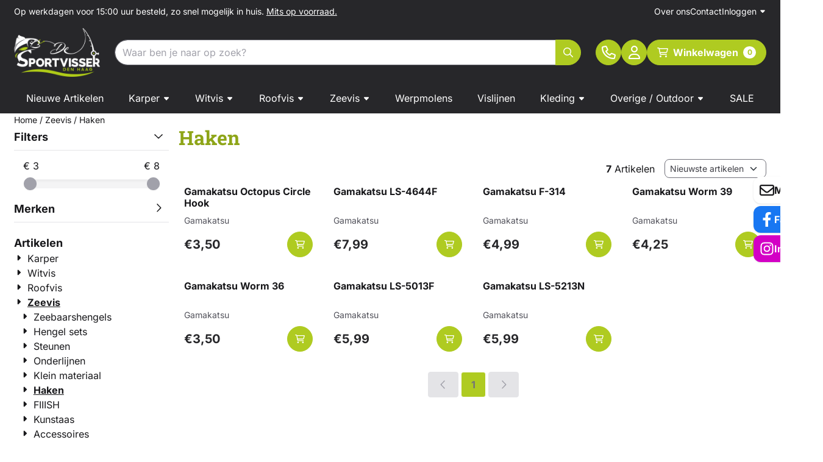

--- FILE ---
content_type: text/html; charset=UTF-8
request_url: https://www.desportvisserdenhaag.nl/zeevis/haken/
body_size: 22117
content:
<!DOCTYPE html> <html lang="nl" class="no-js"> <head> <meta http-equiv="content-type" content="text/html; charset=utf-8"/> <meta name="description" content="De oudste hengelsportwinkel van Den Haag. Bij De Sportvisser is alles te vinden op het gebied van hengelsport!"/> <meta name="robots" content="index,follow"> <meta name="viewport" content="width=device-width, initial-scale=1, user-scalable=yes, maximum-scale=5" /> <title>Haken</title> <base href="https://www.desportvisserdenhaag.nl/"/> <link rel="dns-prefetch" href="https://fonts.gstatic.com/"> <link rel="dns-prefetch" href="https://cdn.shoptrader.com/"> <link rel="dns-prefetch" href="https://connect.facebook.net/"> <link rel="icon" href="https://www.desportvisserdenhaag.nl/images/faviconimages/favicon-16x16.png" type="image/x-icon"> <link rel="shortcut icon" type="image/x-icon" href="https://www.desportvisserdenhaag.nl/images/faviconimages/favicon-16x16.png"/> <link rel="canonical" href="https://www.desportvisserdenhaag.nl/zeevis/haken/"/> <script>
        window.translations = {
                        PRODUCT_CARD_ARIA_LABEL: 'Product: ',
            PRODUCT_PRIJS_ARIA_LABEL: 'Prijs: ',
                        SHOPPING_CART_BUTTON_ARIA_LABEL_1: 'Voeg ',
            SHOPPING_CART_BUTTON_ARIA_LABEL_2: ' toe aan winkelwagen',
            PRODUCT_PRIJS_KORTING_ARIA_LABEL_1: 'Van ',
            PRODUCT_PRIJS_KORTING_ARIA_LABEL_2: ' voor ',
                        SHOPPINGCART_ARIA_LIVE_QUANTITY_UPDATE_MESSAGE_BEGIN: 'Aantal van',
            SHOPPINGCART_ARIA_LIVE_QUANTITY_INCREASE_MESSAGE: 'is verhoogd naar',
            SHOPPINGCART_ARIA_LIVE_QUANTITY_DECREASE_MESSAGE: 'is verlaagd naar',
            SHOPPINGCART_ARIA_LIVE_DELETE_PRODUCT_MESSAGE: 'is verwijderd uit de winkelwagen.',
            SHOPPINGCART_ARIA_LIVE_QUANTITY_REFRESH_MESSAGE: 'is bijgewerkt naar'
        };
    </script> <style>
            @font-face{font-display:swap;font-family:'Inter';font-style:normal;font-weight:400;src:url(https://fonts.gstatic.com/s/inter/v20/UcCO3FwrK3iLTeHuS_nVMrMxCp50SjIw2boKoduKmMEVuLyfAZJhiI2B.woff2) format('woff2');unicode-range:U+0460-052F,U+1C80-1C8A,U+20B4,U+2DE0-2DFF,U+A640-A69F,U+FE2E-FE2F}@font-face{font-display:swap;font-family:'Inter';font-style:normal;font-weight:400;src:url(https://fonts.gstatic.com/s/inter/v20/UcCO3FwrK3iLTeHuS_nVMrMxCp50SjIw2boKoduKmMEVuLyfAZthiI2B.woff2) format('woff2');unicode-range:U+0301,U+0400-045F,U+0490-0491,U+04B0-04B1,U+2116}@font-face{font-display:swap;font-family:'Inter';font-style:normal;font-weight:400;src:url(https://fonts.gstatic.com/s/inter/v20/UcCO3FwrK3iLTeHuS_nVMrMxCp50SjIw2boKoduKmMEVuLyfAZNhiI2B.woff2) format('woff2');unicode-range:U+1F00-1FFF}@font-face{font-display:swap;font-family:'Inter';font-style:normal;font-weight:400;src:url(https://fonts.gstatic.com/s/inter/v20/UcCO3FwrK3iLTeHuS_nVMrMxCp50SjIw2boKoduKmMEVuLyfAZxhiI2B.woff2) format('woff2');unicode-range:U+0370-0377,U+037A-037F,U+0384-038A,U+038C,U+038E-03A1,U+03A3-03FF}@font-face{font-display:swap;font-family:'Inter';font-style:normal;font-weight:400;src:url(https://fonts.gstatic.com/s/inter/v20/UcCO3FwrK3iLTeHuS_nVMrMxCp50SjIw2boKoduKmMEVuLyfAZBhiI2B.woff2) format('woff2');unicode-range:U+0102-0103,U+0110-0111,U+0128-0129,U+0168-0169,U+01A0-01A1,U+01AF-01B0,U+0300-0301,U+0303-0304,U+0308-0309,U+0323,U+0329,U+1EA0-1EF9,U+20AB}@font-face{font-display:swap;font-family:'Inter';font-style:normal;font-weight:400;src:url(https://fonts.gstatic.com/s/inter/v20/UcCO3FwrK3iLTeHuS_nVMrMxCp50SjIw2boKoduKmMEVuLyfAZFhiI2B.woff2) format('woff2');unicode-range:U+0100-02BA,U+02BD-02C5,U+02C7-02CC,U+02CE-02D7,U+02DD-02FF,U+0304,U+0308,U+0329,U+1D00-1DBF,U+1E00-1E9F,U+1EF2-1EFF,U+2020,U+20A0-20AB,U+20AD-20C0,U+2113,U+2C60-2C7F,U+A720-A7FF}@font-face{font-display:swap;font-family:'Inter';font-style:normal;font-weight:400;src:url(https://fonts.gstatic.com/s/inter/v20/UcCO3FwrK3iLTeHuS_nVMrMxCp50SjIw2boKoduKmMEVuLyfAZ9hiA.woff2) format('woff2');unicode-range:U+0000-00FF,U+0131,U+0152-0153,U+02BB-02BC,U+02C6,U+02DA,U+02DC,U+0304,U+0308,U+0329,U+2000-206F,U+20AC,U+2122,U+2191,U+2193,U+2212,U+2215,U+FEFF,U+FFFD}@font-face{font-display:swap;font-family:'Inter';font-style:normal;font-weight:700;src:url(https://fonts.gstatic.com/s/inter/v20/UcCO3FwrK3iLTeHuS_nVMrMxCp50SjIw2boKoduKmMEVuFuYAZJhiI2B.woff2) format('woff2');unicode-range:U+0460-052F,U+1C80-1C8A,U+20B4,U+2DE0-2DFF,U+A640-A69F,U+FE2E-FE2F}@font-face{font-display:swap;font-family:'Inter';font-style:normal;font-weight:700;src:url(https://fonts.gstatic.com/s/inter/v20/UcCO3FwrK3iLTeHuS_nVMrMxCp50SjIw2boKoduKmMEVuFuYAZthiI2B.woff2) format('woff2');unicode-range:U+0301,U+0400-045F,U+0490-0491,U+04B0-04B1,U+2116}@font-face{font-display:swap;font-family:'Inter';font-style:normal;font-weight:700;src:url(https://fonts.gstatic.com/s/inter/v20/UcCO3FwrK3iLTeHuS_nVMrMxCp50SjIw2boKoduKmMEVuFuYAZNhiI2B.woff2) format('woff2');unicode-range:U+1F00-1FFF}@font-face{font-display:swap;font-family:'Inter';font-style:normal;font-weight:700;src:url(https://fonts.gstatic.com/s/inter/v20/UcCO3FwrK3iLTeHuS_nVMrMxCp50SjIw2boKoduKmMEVuFuYAZxhiI2B.woff2) format('woff2');unicode-range:U+0370-0377,U+037A-037F,U+0384-038A,U+038C,U+038E-03A1,U+03A3-03FF}@font-face{font-display:swap;font-family:'Inter';font-style:normal;font-weight:700;src:url(https://fonts.gstatic.com/s/inter/v20/UcCO3FwrK3iLTeHuS_nVMrMxCp50SjIw2boKoduKmMEVuFuYAZBhiI2B.woff2) format('woff2');unicode-range:U+0102-0103,U+0110-0111,U+0128-0129,U+0168-0169,U+01A0-01A1,U+01AF-01B0,U+0300-0301,U+0303-0304,U+0308-0309,U+0323,U+0329,U+1EA0-1EF9,U+20AB}@font-face{font-display:swap;font-family:'Inter';font-style:normal;font-weight:700;src:url(https://fonts.gstatic.com/s/inter/v20/UcCO3FwrK3iLTeHuS_nVMrMxCp50SjIw2boKoduKmMEVuFuYAZFhiI2B.woff2) format('woff2');unicode-range:U+0100-02BA,U+02BD-02C5,U+02C7-02CC,U+02CE-02D7,U+02DD-02FF,U+0304,U+0308,U+0329,U+1D00-1DBF,U+1E00-1E9F,U+1EF2-1EFF,U+2020,U+20A0-20AB,U+20AD-20C0,U+2113,U+2C60-2C7F,U+A720-A7FF}@font-face{font-display:swap;font-family:'Inter';font-style:normal;font-weight:700;src:url(https://fonts.gstatic.com/s/inter/v20/UcCO3FwrK3iLTeHuS_nVMrMxCp50SjIw2boKoduKmMEVuFuYAZ9hiA.woff2) format('woff2');unicode-range:U+0000-00FF,U+0131,U+0152-0153,U+02BB-02BC,U+02C6,U+02DA,U+02DC,U+0304,U+0308,U+0329,U+2000-206F,U+20AC,U+2122,U+2191,U+2193,U+2212,U+2215,U+FEFF,U+FFFD}@font-face{font-display:swap;font-family:'Roboto Slab';font-style:normal;font-weight:400;src:url(https://fonts.gstatic.com/s/robotoslab/v36/BngbUXZYTXPIvIBgJJSb6s3BzlRRfKOFbvjojISmYmRjRdE.woff2) format('woff2');unicode-range:U+0460-052F,U+1C80-1C8A,U+20B4,U+2DE0-2DFF,U+A640-A69F,U+FE2E-FE2F}@font-face{font-display:swap;font-family:'Roboto Slab';font-style:normal;font-weight:400;src:url(https://fonts.gstatic.com/s/robotoslab/v36/BngbUXZYTXPIvIBgJJSb6s3BzlRRfKOFbvjojISma2RjRdE.woff2) format('woff2');unicode-range:U+0301,U+0400-045F,U+0490-0491,U+04B0-04B1,U+2116}@font-face{font-display:swap;font-family:'Roboto Slab';font-style:normal;font-weight:400;src:url(https://fonts.gstatic.com/s/robotoslab/v36/BngbUXZYTXPIvIBgJJSb6s3BzlRRfKOFbvjojISmY2RjRdE.woff2) format('woff2');unicode-range:U+1F00-1FFF}@font-face{font-display:swap;font-family:'Roboto Slab';font-style:normal;font-weight:400;src:url(https://fonts.gstatic.com/s/robotoslab/v36/BngbUXZYTXPIvIBgJJSb6s3BzlRRfKOFbvjojISmbGRjRdE.woff2) format('woff2');unicode-range:U+0370-0377,U+037A-037F,U+0384-038A,U+038C,U+038E-03A1,U+03A3-03FF}@font-face{font-display:swap;font-family:'Roboto Slab';font-style:normal;font-weight:400;src:url(https://fonts.gstatic.com/s/robotoslab/v36/BngbUXZYTXPIvIBgJJSb6s3BzlRRfKOFbvjojISmYGRjRdE.woff2) format('woff2');unicode-range:U+0102-0103,U+0110-0111,U+0128-0129,U+0168-0169,U+01A0-01A1,U+01AF-01B0,U+0300-0301,U+0303-0304,U+0308-0309,U+0323,U+0329,U+1EA0-1EF9,U+20AB}@font-face{font-display:swap;font-family:'Roboto Slab';font-style:normal;font-weight:400;src:url(https://fonts.gstatic.com/s/robotoslab/v36/BngbUXZYTXPIvIBgJJSb6s3BzlRRfKOFbvjojISmYWRjRdE.woff2) format('woff2');unicode-range:U+0100-02BA,U+02BD-02C5,U+02C7-02CC,U+02CE-02D7,U+02DD-02FF,U+0304,U+0308,U+0329,U+1D00-1DBF,U+1E00-1E9F,U+1EF2-1EFF,U+2020,U+20A0-20AB,U+20AD-20C0,U+2113,U+2C60-2C7F,U+A720-A7FF}@font-face{font-display:swap;font-family:'Roboto Slab';font-style:normal;font-weight:400;src:url(https://fonts.gstatic.com/s/robotoslab/v36/BngbUXZYTXPIvIBgJJSb6s3BzlRRfKOFbvjojISmb2Rj.woff2) format('woff2');unicode-range:U+0000-00FF,U+0131,U+0152-0153,U+02BB-02BC,U+02C6,U+02DA,U+02DC,U+0304,U+0308,U+0329,U+2000-206F,U+20AC,U+2122,U+2191,U+2193,U+2212,U+2215,U+FEFF,U+FFFD}@font-face{font-display:swap;font-family:'Roboto Slab';font-style:normal;font-weight:700;src:url(https://fonts.gstatic.com/s/robotoslab/v36/BngbUXZYTXPIvIBgJJSb6s3BzlRRfKOFbvjoa4OmYmRjRdE.woff2) format('woff2');unicode-range:U+0460-052F,U+1C80-1C8A,U+20B4,U+2DE0-2DFF,U+A640-A69F,U+FE2E-FE2F}@font-face{font-display:swap;font-family:'Roboto Slab';font-style:normal;font-weight:700;src:url(https://fonts.gstatic.com/s/robotoslab/v36/BngbUXZYTXPIvIBgJJSb6s3BzlRRfKOFbvjoa4Oma2RjRdE.woff2) format('woff2');unicode-range:U+0301,U+0400-045F,U+0490-0491,U+04B0-04B1,U+2116}@font-face{font-display:swap;font-family:'Roboto Slab';font-style:normal;font-weight:700;src:url(https://fonts.gstatic.com/s/robotoslab/v36/BngbUXZYTXPIvIBgJJSb6s3BzlRRfKOFbvjoa4OmY2RjRdE.woff2) format('woff2');unicode-range:U+1F00-1FFF}@font-face{font-display:swap;font-family:'Roboto Slab';font-style:normal;font-weight:700;src:url(https://fonts.gstatic.com/s/robotoslab/v36/BngbUXZYTXPIvIBgJJSb6s3BzlRRfKOFbvjoa4OmbGRjRdE.woff2) format('woff2');unicode-range:U+0370-0377,U+037A-037F,U+0384-038A,U+038C,U+038E-03A1,U+03A3-03FF}@font-face{font-display:swap;font-family:'Roboto Slab';font-style:normal;font-weight:700;src:url(https://fonts.gstatic.com/s/robotoslab/v36/BngbUXZYTXPIvIBgJJSb6s3BzlRRfKOFbvjoa4OmYGRjRdE.woff2) format('woff2');unicode-range:U+0102-0103,U+0110-0111,U+0128-0129,U+0168-0169,U+01A0-01A1,U+01AF-01B0,U+0300-0301,U+0303-0304,U+0308-0309,U+0323,U+0329,U+1EA0-1EF9,U+20AB}@font-face{font-display:swap;font-family:'Roboto Slab';font-style:normal;font-weight:700;src:url(https://fonts.gstatic.com/s/robotoslab/v36/BngbUXZYTXPIvIBgJJSb6s3BzlRRfKOFbvjoa4OmYWRjRdE.woff2) format('woff2');unicode-range:U+0100-02BA,U+02BD-02C5,U+02C7-02CC,U+02CE-02D7,U+02DD-02FF,U+0304,U+0308,U+0329,U+1D00-1DBF,U+1E00-1E9F,U+1EF2-1EFF,U+2020,U+20A0-20AB,U+20AD-20C0,U+2113,U+2C60-2C7F,U+A720-A7FF}@font-face{font-display:swap;font-family:'Roboto Slab';font-style:normal;font-weight:700;src:url(https://fonts.gstatic.com/s/robotoslab/v36/BngbUXZYTXPIvIBgJJSb6s3BzlRRfKOFbvjoa4Omb2Rj.woff2) format('woff2');unicode-range:U+0000-00FF,U+0131,U+0152-0153,U+02BB-02BC,U+02C6,U+02DA,U+02DC,U+0304,U+0308,U+0329,U+2000-206F,U+20AC,U+2122,U+2191,U+2193,U+2212,U+2215,U+FEFF,U+FFFD}@font-face{font-display:swap;font-family:'Zilla Slab';font-style:normal;font-weight:400;src:url(https://fonts.gstatic.com/s/zillaslab/v12/dFa6ZfeM_74wlPZtksIFajQ6_UyI.woff2) format('woff2');unicode-range:U+0100-02BA,U+02BD-02C5,U+02C7-02CC,U+02CE-02D7,U+02DD-02FF,U+0304,U+0308,U+0329,U+1D00-1DBF,U+1E00-1E9F,U+1EF2-1EFF,U+2020,U+20A0-20AB,U+20AD-20C0,U+2113,U+2C60-2C7F,U+A720-A7FF}@font-face{font-display:swap;font-family:'Zilla Slab';font-style:normal;font-weight:400;src:url(https://fonts.gstatic.com/s/zillaslab/v12/dFa6ZfeM_74wlPZtksIFajo6_Q.woff2) format('woff2');unicode-range:U+0000-00FF,U+0131,U+0152-0153,U+02BB-02BC,U+02C6,U+02DA,U+02DC,U+0304,U+0308,U+0329,U+2000-206F,U+20AC,U+2122,U+2191,U+2193,U+2212,U+2215,U+FEFF,U+FFFD}@font-face{font-display:swap;font-family:'Zilla Slab';font-style:normal;font-weight:700;src:url(https://fonts.gstatic.com/s/zillaslab/v12/dFa5ZfeM_74wlPZtksIFYoEf6H2pW2hz.woff2) format('woff2');unicode-range:U+0100-02BA,U+02BD-02C5,U+02C7-02CC,U+02CE-02D7,U+02DD-02FF,U+0304,U+0308,U+0329,U+1D00-1DBF,U+1E00-1E9F,U+1EF2-1EFF,U+2020,U+20A0-20AB,U+20AD-20C0,U+2113,U+2C60-2C7F,U+A720-A7FF}@font-face{font-display:swap;font-family:'Zilla Slab';font-style:normal;font-weight:700;src:url(https://fonts.gstatic.com/s/zillaslab/v12/dFa5ZfeM_74wlPZtksIFYoEf6HOpWw.woff2) format('woff2');unicode-range:U+0000-00FF,U+0131,U+0152-0153,U+02BB-02BC,U+02C6,U+02DA,U+02DC,U+0304,U+0308,U+0329,U+2000-206F,U+20AC,U+2122,U+2191,U+2193,U+2212,U+2215,U+FEFF,U+FFFD}#owl-carousel-homepage .owl-dots .owl-dot.active span,#owl-carousel-homepage .owl-dots .owl-dot:hover span{background:##000000!important}div#slider-homepage{max-height:715px}.mega-menu{--mega-menu-column-width:275px;--mega-menu-column-spacer:2rem;--mega-menu-extra-field-spacer:var(--mega-menu-column-spacer);--mega-menu-extra-field-width:275px;--mega-menu-heading-color:var(--grey-900);--mega-menu-heading-color-hover:var(--grey-900);--mega-menu-link-color:var(--grey-700);--mega-menu-link-color-hover:var(--grey-700);--mega-menu-extra-field-color:var(--grey-700);justify-content:space-between;gap:var(--mega-menu-extra-field-spacer);display:none;position:absolute;height:auto;z-index:var(--mega-menu-dropdown-z-index);background:#fff;box-shadow:none;transition-property:box-shadow;border-radius:var(--mega-menu-dropdown-border-radius);border:0}.mega-menu:has(.mega-menu__extra-field){--mega-menu-column-width:245px}.hasSubChilds.mega-menu,.smallMenuMaxItems.mega-menu{--mega-menu-nav-width:calc(100% - var(--mega-menu-extra-field-width) - var(--mega-menu-extra-field-spacer));left:0;width:100%;padding-block:1.5rem;padding-inline:2rem}.hasNoSubChilds:not(.smallMenuMaxItems).mega-menu{--mega-menu-nav-width:auto;--mega-menu-min-width:12rem;min-width:var(--mega-menu-min-width);width:max-content;padding-block:.5rem;padding-inline:var(--site-nav-item-padding-x)}@supports selector(:has(a,b)){.site-nav-item--level-0:has(.hasNoSubChilds:not(.smallMenuMaxItems).mega-menu){position:relative}.hasNoSubChilds:not(.smallMenuMaxItems).mega-menu{min-width:max(var(--mega-menu-min-width), 100%)}}.site-nav-item--level-0 .mega-menu.is-open,.site-nav-item--level-0:hover .mega-menu,.site-nav-item--level-0.js-hover .mega-menu{display:flex;--mega-menu-box-shadow-backdrop:-500vh 1000vh 0 1000vh rgba(0, 0, 0, .05);--mega-menu-box-shadow-border-color:var(--border-color);--mega-menu-box-shadow-border:0 1px 0 0 var(--mega-menu-box-shadow-border-color), /* bottom */
            -1px 0 0 0 var(--mega-menu-box-shadow-border-color), /* left */
            1px 0 0 0 var(--mega-menu-box-shadow-border-color);box-shadow:var(--mega-menu-box-shadow-border),var(--shadow-xl),var(--mega-menu-box-shadow-backdrop)}.hasSubChilds .mega-menu__nav,.smallMenuMaxItems .mega-menu__nav{column-gap:var(--mega-menu-column-spacer);column-width:var(--mega-menu-column-width);column-count:auto}.mega-menu__nav{width:100%}.hasSubChilds .mega-menu__list-wrapper{flex:1 0 auto;width:100%;margin-bottom:1rem;-webkit-column-break-inside:avoid;page-break-inside:avoid;break-inside:avoid}.mega-menu__list-heading,.mega-menu__list-item-link{display:block;text-overflow:ellipsis;overflow-x:hidden}@media screen and (max-width:1200px){.site-nav-item-link--level-0,.mega-menu__list-heading,.mega-menu__list-item-link{font-size:var(--text-size-sm)}}.mega-menu__list-heading:hover,.mega-menu__list-heading:focus,.mega-menu__list-item-link:hover,.mega-menu__list-item-link:focus{text-decoration:underline}.hasSubChilds .mega-menu__list-heading{font-weight:var(--font-weight-bold);color:var(--mega-menu-heading-color)}.hasSubChilds .mega-menu__list-heading:hover,.hasSubChilds .mega-menu__list-heading:focus{color:var(--mega-menu-heading-color-hover)}.hasNoSubChilds .mega-menu__list-heading,.hasNoSubChilds .mega-menu__extra-field{padding-block:.5rem}.mega-menu__list-item-link{padding-block:.25em}.hasNoSubChilds .mega-menu__list-heading,.mega-menu__list-item-link{color:var(--mega-menu-link-color)}.hasNoSubChilds .mega-menu__list-heading:hover,.hasNoSubChilds .mega-menu__list-heading:focus,.mega-menu__list-item-link:hover,.mega-menu__list-item-link:focus{color:var(--mega-menu-link-color-hover)}.mega-menu__btn{--btn-font-weight:var(--font-weight-normal);margin-top:.25rem}.mega-menu__extra-field{color:var(--mega-menu-extra-field-color)}.mega-menu__extra-field img{max-width:100%;height:auto}.mega-menu__extra-field--has-category-image{display:flex}.mega-menu__category-image{margin:auto}
        </style> <link rel="stylesheet" href="/themes/4000/css/abstracts/_print.css" media="print" crossorigin> <link rel="stylesheet" href="/themes/4000/css/abstracts/_variables_new.css?v=131.29561855110382043628" crossorigin> <link rel="stylesheet" href="/images/css/stApp-4000.css?v=131.29561855110382043628" crossorigin> <link rel="stylesheet" href="/themes/4000/css/stProduct-4000.css?v=131.29561855110382043628" crossorigin> <link rel="stylesheet" href="/themes/4000/css/homepagebuilder.css.signalize?controller=categorie&pageId=61&v=131.29561855110382043628" crossorigin> <link rel="stylesheet" href="/themes/4000/css/icomoon.css?v=131.29561855110382043628" media="print" onload="this.media='all'" crossorigin></head> <body id="st_index" class="zeevis haken not-logged-in "> <a href="#main-content" class="skip-link_btn btn btn-dark">Ga naar hoofdinhoud</a> <a name="body-top"></a> <div class="page_placeholder_layover" id="page_placeholder_layover"> <img src="opc_loader.png" class="opc_loader" alt="" role="presentation"/> </div> <div id="cookieAriaLiveRegion" class="sr-only" aria-live="polite" aria-atomic="true"> <p id="cookieAriaLiveMessage">Cookievoorkeuren zijn momenteel gesloten.</p> </div><aside class="topmenu" aria-label="Topmenu"> <div class="bs-container d-flex" style="height:100%;"> <div class="topmenu-inner" id="menu_top"> <div class="topmenu-inner-col"> <div id="menu_top_content" class="topmenu-content"> <p>Op werkdagen voor 15:00 uur besteld, zo snel mogelijk in huis.&nbsp;<a href="https://www.desportvisserdenhaag.nl/voorraad/"><u>Mits op voorraad.</u></a></p> <p></p> </div> </div> <nav class="topmenu-inner-col" aria-label="Topmenu navigatie"> <ul class="topmenu-nav"> <li class="topmenu-nav-item topmenu-nav-item-1"><a href="https://www.desportvisserdenhaag.nl/over-ons/" target="_self">Over ons</a></li> <li class="topmenu-nav-item topmenu-nav-item-2"><a href="https://www.desportvisserdenhaag.nl/contact/" target="_self">Contact</a></li> </ul> <ul class="topmenu_login-box"> <li class="login-button"> <button href="https://www.desportvisserdenhaag.nl/login.php" id="login-toggle" aria-haspopup="true" aria-controls="login-form" aria-expanded="false" class="loggedin btn-topmenu">
                Inloggen<span class="st-icon st-icon-style-regular st-icon-caret-down"> <svg xmlns="http://www.w3.org/2000/svg" viewBox="0 0 320 512"> <path d="M137.4 374.6c12.5 12.5 32.8 12.5 45.3 0l128-128c9.2-9.2 11.9-22.9 6.9-34.9s-16.6-19.8-29.6-19.8L32 192c-12.9 0-24.6 7.8-29.6 19.8s-2.2 25.7 6.9 34.9l128 128z"/> </svg> </span> </button> <div id="login-bar" class="dropdown-menu" role="form" aria-labelledby="login-toggle" hidden> <form name="login-bar" action="https://www.desportvisserdenhaag.nl/login.php?action=process" method="post" enctype="application/x-www-form-urlencoded" autocomplete="off"> <input type="hidden" name="form_name" value="login-bar"> <div id="login-bar-email-adress"> <label for="loginBarEmail">E-mailadres:</label> <input type="email" name="email_address" class="form-control" id="loginBarEmail" autocomplete="username email"> </div> <div id="login-bar-password"> <label for="loginbarPassword">Wachtwoord</label> <input type="password" name="password" class="form-control" id="loginbarPassword" autocomplete="current-password"> </div> <div class="login-bar-submit"> <button type="submit" class="configuration_btn configuration_button configuration_button_general has_icon_left"> <span class="st-icon st-icon-style-regular st-icon-user"> <svg xmlns="http://www.w3.org/2000/svg" viewBox="0 0 448 512"> <path d="M272 304h-96C78.8 304 0 382.8 0 480c0 17.67 14.33 32 32 32h384c17.67 0 32-14.33 32-32C448 382.8 369.2 304 272 304zM48.99 464C56.89 400.9 110.8 352 176 352h96c65.16 0 119.1 48.95 127 112H48.99zM224 256c70.69 0 128-57.31 128-128c0-70.69-57.31-128-128-128S96 57.31 96 128C96 198.7 153.3 256 224 256zM224 48c44.11 0 80 35.89 80 80c0 44.11-35.89 80-80 80S144 172.1 144 128C144 83.89 179.9 48 224 48z"/> </svg> </span> <span class="button">Inloggen</span> </button> </div> <div id="login-bar-password-forgotten"> <a href="https://www.desportvisserdenhaag.nl/password_forgotten.php" class="user_pass_forgotten text-decoration-underline">Wachtwoord vergeten?</a> </div> <div id="login-bar-create-account"> <a href="https://www.desportvisserdenhaag.nl/create_account.php" class="user_create_account text-decoration-underline">Account aanmaken</a> </div> </form> </div> </li> </ul> </nav> </div> </div> </aside><header class="site-header site-header-large site-header-large-logo-left" role="banner" aria-label="Website header"> <div class="bs-container"> <div class="site-header-inner row align-items-center justify-content-between"> <div class="col-auto col-logo d-flex align-items-center"> <a class="header-logo | d-flex justify-content-center align-items-center" style="height:100%;" href="https://www.desportvisserdenhaag.nl/" > <img data-use-webp='no' fetchpriority='high' width='1299' height='736' alt='desportvisserdenhaag.nl Startpagina' style=' box-sizing:content-box;
            max-height:80px;
            max-width:250px;
            padding-top:10px;
            padding-bottom:10px;' class='header-logo-image' src='/images/shoplogoimages/logo-02.png' onerror='this.onerror=null; this.src="/images/placeholders/image_missing_vierkant.png";'> </a> </div> <div class="col"> <div class="site-header-searchbar"> <form name="advanced_search" action="https://www.desportvisserdenhaag.nl/advanced_search_result.php" method="get" enctype="application/x-www-form-urlencoded"> <input type="hidden" name="form_name" value="advanced_search"> <label for="search" class="sr-only">Zoeken</label> <div class="input-group"> <input type="hidden" name="search_in_description" value="1"> <input type="hidden" name="Beschrijving" value="1"> <input type="hidden" name="Artikelnaam" value=true> <input type="hidden" name="Ean" value="1"> <input type="hidden" name="Sku" value="1"> <input type="hidden" name="Artikelnummer" value="1"> <input type="hidden" name="Tag" value="0"> <input type="hidden" name="inc_subcat" value="1"> <input name="keywords" type="search" value="" placeholder="Waar ben je naar op zoek?" class="form-control form-control-visually-first" id="search"/> <button class="btn btn-icon btn-primary" type="submit"> <span class="st-icon st-icon-style-regular st-icon-magnifying-glass"> <svg xmlns="http://www.w3.org/2000/svg" viewBox="0 0 512 512"> <path d="M504.1 471l-134-134C399.1 301.5 415.1 256.8 415.1 208c0-114.9-93.13-208-208-208S-.0002 93.13-.0002 208S93.12 416 207.1 416c48.79 0 93.55-16.91 129-45.04l134 134C475.7 509.7 481.9 512 488 512s12.28-2.344 16.97-7.031C514.3 495.6 514.3 480.4 504.1 471zM48 208c0-88.22 71.78-160 160-160s160 71.78 160 160s-71.78 160-160 160S48 296.2 48 208z"/> </svg> </span> </button> </div> </form> <div class="overlay-searchbar"></div> </div> </div> <div class="col-auto d-flex justify-content-end"> <nav class="site-header-nav d-flex" aria-label="Gebruikersnavigatie"> <a href="https://www.desportvisserdenhaag.nl/contact/" class="site-header-nav-item " aria-label=""> <span class="st-icon st-icon-style-regular st-icon-phone"> <svg xmlns="http://www.w3.org/2000/svg" viewBox="0 0 512 512"> <path d="M480.3 320.3L382.1 278.2c-21.41-9.281-46.64-3.109-61.2 14.95l-27.44 33.5c-44.78-25.75-82.29-63.25-108-107.1l33.55-27.48c17.91-14.62 24.09-39.7 15.02-61.05L191.7 31.53c-10.16-23.2-35.34-35.86-59.87-30.19l-91.25 21.06C16.7 27.86 0 48.83 0 73.39c0 241.9 196.7 438.6 438.6 438.6c24.56 0 45.53-16.69 50.1-40.53l21.06-91.34C516.4 355.5 503.6 330.3 480.3 320.3zM463.9 369.3l-21.09 91.41c-.4687 1.1-2.109 3.281-4.219 3.281c-215.4 0-390.6-175.2-390.6-390.6c0-2.094 1.297-3.734 3.344-4.203l91.34-21.08c.3125-.0781 .6406-.1094 .9531-.1094c1.734 0 3.359 1.047 4.047 2.609l42.14 98.33c.75 1.766 .25 3.828-1.25 5.062L139.8 193.1c-8.625 7.062-11.25 19.14-6.344 29.14c33.01 67.23 88.26 122.5 155.5 155.5c9.1 4.906 22.09 2.281 29.16-6.344l40.01-48.87c1.109-1.406 3.187-1.938 4.922-1.125l98.26 42.09C463.2 365.2 464.3 367.3 463.9 369.3z"/> </svg> </span> </a> <a href="https://www.desportvisserdenhaag.nl/login.php" role="button" class="site-header-nav-item  " aria-label="Inloggen"> <span class="st-icon st-icon-style-regular st-icon-user"> <svg xmlns="http://www.w3.org/2000/svg" viewBox="0 0 448 512"> <path d="M272 304h-96C78.8 304 0 382.8 0 480c0 17.67 14.33 32 32 32h384c17.67 0 32-14.33 32-32C448 382.8 369.2 304 272 304zM48.99 464C56.89 400.9 110.8 352 176 352h96c65.16 0 119.1 48.95 127 112H48.99zM224 256c70.69 0 128-57.31 128-128c0-70.69-57.31-128-128-128S96 57.31 96 128C96 198.7 153.3 256 224 256zM224 48c44.11 0 80 35.89 80 80c0 44.11-35.89 80-80 80S144 172.1 144 128C144 83.89 179.9 48 224 48z"/> </svg> </span> </a> <div class="site-header-basket-wrapper basket_wrapper"> <div class="site-header-basket-button cart_content"> <a href="https://www.desportvisserdenhaag.nl/shopping_cart.php" role="button" id="basket-toggle" class="btn basket-button" aria-controls="floating-basket" aria-expanded="false" aria-label="Winkelwagen bekijken, 0 items" aria-haspopup="true"> <span class="d-flex has_icon_left" href="https://www.desportvisserdenhaag.nl/shopping_cart.php"> <span class="st-icon st-icon-style-regular st-icon-cart-shopping"> <svg xmlns="http://www.w3.org/2000/svg" viewBox="0 0 576 512"> <path d="M24 0C10.7 0 0 10.7 0 24S10.7 48 24 48H69.5c3.8 0 7.1 2.7 7.9 6.5l51.6 271c6.5 34 36.2 58.5 70.7 58.5H488c13.3 0 24-10.7 24-24s-10.7-24-24-24H199.7c-11.5 0-21.4-8.2-23.6-19.5L170.7 288H459.2c32.6 0 61.1-21.8 69.5-53.3l41-152.3C576.6 57 557.4 32 531.1 32h-411C111 12.8 91.6 0 69.5 0H24zM131.1 80H520.7L482.4 222.2c-2.8 10.5-12.3 17.8-23.2 17.8H161.6L131.1 80zM176 512a48 48 0 1 0 0-96 48 48 0 1 0 0 96zm336-48a48 48 0 1 0 -96 0 48 48 0 1 0 96 0z"/> </svg> </span> <span>Winkelwagen</span> </span> <span class="quantity" data-bind="text: cartCount"></span> </a> </div> <div class="floating_basket_wrapper dropdown-menu" id="floating-basket" aria-label="Winkelwagen overzicht" hidden> <div class="basket_content"> <a href="https://www.desportvisserdenhaag.nl/shopping_cart.php" id="skip-to-checkout">Sla productlijst over en ga naar afrekenen</a> <table data-bind="visible: cartTable().length > 0" role="table" aria-label="Producten in winkelwagen"> <tbody data-bind="foreach: cartTable" role="rowgroup"> <tr role="row" data-bind="attr: { 'aria-labelledby': 'product-name-' + product_id(), 'aria-describedby': 'product-quantity-' + product_id() + ' product-price-' + product_id() }"> <td role="cell" class="product_image_cell"> <div class="product_image"> <img data-bind="attr: { src: image(), alt: name }"> </div> </td> <td role="cell" class="product_name_cell"> <p data-bind="attr: { 'id': 'product-name-' + product_id() }"><span data-bind="attr: { 'id': 'product-quantity-' + product_id() }, text: quantity"></span> x <a data-bind="attr: { href: url, 'aria-describedby': 'product-quantity-' + product_id() }, text: name"></a></p> <span data-bind="foreach: attributes, visible: attributes().length > 0"> <small><i>-&nbsp;<span data-bind="html: option_name() + ' ' + value_name()"></span></i></small><br> </span> <p data-bind="attr: { 'id': 'product-price-' + product_id() }, html: $root.currencyFormat.symbolLeft + stAppTools.number_format(parseFloat(total_price()) * parseFloat($root.currencyFormat.value), $root.currencyFormat.decimalPlaces, $root.currencyFormat.decimalPoint, $root.currencyFormat.thousandsPoint) + $root.currencyFormat.symbolRight"></p> </td> <td class="product_price_cell" data-bind="click: $parent.removeProduct"> <button aria-label="Verwijder dit product uit de winkelwagen" class="btn btn-transparent"> <span class="st-icon st-icon-style-regular st-icon-trash"> <svg xmlns="http://www.w3.org/2000/svg" viewBox="0 0 448 512"> <path d="M424 80C437.3 80 448 90.75 448 104C448 117.3 437.3 128 424 128H412.4L388.4 452.7C385.9 486.1 358.1 512 324.6 512H123.4C89.92 512 62.09 486.1 59.61 452.7L35.56 128H24C10.75 128 0 117.3 0 104C0 90.75 10.75 80 24 80H93.82L130.5 24.94C140.9 9.357 158.4 0 177.1 0H270.9C289.6 0 307.1 9.358 317.5 24.94L354.2 80H424zM177.1 48C174.5 48 171.1 49.34 170.5 51.56L151.5 80H296.5L277.5 51.56C276 49.34 273.5 48 270.9 48H177.1zM364.3 128H83.69L107.5 449.2C108.1 457.5 115.1 464 123.4 464H324.6C332.9 464 339.9 457.5 340.5 449.2L364.3 128z"/> </svg> </span> </button> </td> </tr> </tbody> </table> <span class="shopping-cart-empty" data-bind="visible: cartTable().length == 0">
            Uw winkelwagen is leeg
        </span> </div> <div class="clear"></div> <div class="floating_basket_total clearfix"> <span class="floating_basket_total_price" data-bind="html: cartValue"></span> <a id="btn-basket-checkout" href="https://www.desportvisserdenhaag.nl/shopping_cart.php" class="configuration_btn configuration_button button configuration_button_submit has_icon_right" data-bind="visible: cartTable().length != 0" role="button"> <span class="button">Afrekenen</span> <span class="st-icon st-icon-style-regular st-icon-arrow-right"> <svg xmlns="http://www.w3.org/2000/svg" viewBox="0 0 448 512"> <path d="M264.6 70.63l176 168c4.75 4.531 7.438 10.81 7.438 17.38s-2.688 12.84-7.438 17.38l-176 168c-9.594 9.125-24.78 8.781-33.94-.8125c-9.156-9.5-8.812-24.75 .8125-33.94l132.7-126.6H24.01c-13.25 0-24.01-10.76-24.01-24.01s10.76-23.99 24.01-23.99h340.1l-132.7-126.6C221.8 96.23 221.5 80.98 230.6 71.45C239.8 61.85 254.1 61.51 264.6 70.63z"/> </svg> </span> </a> </div> </div> </div> </nav> </div> </div> </div> </header><header class="main-header-mobile" role="banner" aria-label="Website header"> <div class="header-mobile "> <div class="bs-container header-mobile-container"> <div class="header-mobile-col" style="flex:1;"> <div class="header-mobile-icon menu-icon" tabindex="0" role="button" aria-controls="mobile_menu" aria-expanded="false"> <span class="st-icon st-icon-style-regular st-icon-bars"> <svg xmlns="http://www.w3.org/2000/svg" viewBox="0 0 448 512"> <path d="M0 88C0 74.75 10.75 64 24 64H424C437.3 64 448 74.75 448 88C448 101.3 437.3 112 424 112H24C10.75 112 0 101.3 0 88zM0 248C0 234.7 10.75 224 24 224H424C437.3 224 448 234.7 448 248C448 261.3 437.3 272 424 272H24C10.75 272 0 261.3 0 248zM424 432H24C10.75 432 0 421.3 0 408C0 394.7 10.75 384 24 384H424C437.3 384 448 394.7 448 408C448 421.3 437.3 432 424 432z"/> </svg> </span></div> </div> <div class="header-mobile-col"> <div id="mobile_menu_logo" class="header-mobile-logo"> <a class="header-mobile-logo-link" href=https://www.desportvisserdenhaag.nl/> <img data-use-webp='no' width='1299' height='736' fetchpriority='high' alt='desportvisserdenhaag.nl Startpagina' class='header-mobile-logo-image' src='/images/shoplogoimages/logo-02.png' onerror='this.onerror=null; this.src="/images/placeholders/image_missing_vierkant.png";'> </a> </div> </div> <nav class="header-mobile-col justify-content-end" style="flex:1;" id="mobile_menu_show_quantity_JS" aria-label="Gebruikersnavigatie"> <div class="header-mobile-icon account-icon"> <a href="https://www.desportvisserdenhaag.nl/account.php"> <span class="st-icon st-icon-style-regular st-icon-user"> <svg xmlns="http://www.w3.org/2000/svg" viewBox="0 0 448 512"> <path d="M272 304h-96C78.8 304 0 382.8 0 480c0 17.67 14.33 32 32 32h384c17.67 0 32-14.33 32-32C448 382.8 369.2 304 272 304zM48.99 464C56.89 400.9 110.8 352 176 352h96c65.16 0 119.1 48.95 127 112H48.99zM224 256c70.69 0 128-57.31 128-128c0-70.69-57.31-128-128-128S96 57.31 96 128C96 198.7 153.3 256 224 256zM224 48c44.11 0 80 35.89 80 80c0 44.11-35.89 80-80 80S144 172.1 144 128C144 83.89 179.9 48 224 48z"/> </svg> </span> </a> </div> <div class="header-mobile-icon shopping-icon"> <a href="https://www.desportvisserdenhaag.nl/shopping_cart.php"> <span class="st-icon st-icon-style-regular st-icon-cart-shopping"> <svg xmlns="http://www.w3.org/2000/svg" viewBox="0 0 576 512"> <path d="M24 0C10.7 0 0 10.7 0 24S10.7 48 24 48H69.5c3.8 0 7.1 2.7 7.9 6.5l51.6 271c6.5 34 36.2 58.5 70.7 58.5H488c13.3 0 24-10.7 24-24s-10.7-24-24-24H199.7c-11.5 0-21.4-8.2-23.6-19.5L170.7 288H459.2c32.6 0 61.1-21.8 69.5-53.3l41-152.3C576.6 57 557.4 32 531.1 32h-411C111 12.8 91.6 0 69.5 0H24zM131.1 80H520.7L482.4 222.2c-2.8 10.5-12.3 17.8-23.2 17.8H161.6L131.1 80zM176 512a48 48 0 1 0 0-96 48 48 0 1 0 0 96zm336-48a48 48 0 1 0 -96 0 48 48 0 1 0 96 0z"/> </svg> </span> <span class="quantity" data-bind="text: cartCount"></span> </a> </div> </nav> </div> </div> <div id="mobile_menu_overlay" class=""></div> <nav id="mobile_menu_container" class=" " aria-label="Mobiele navigatie"> <div id="mobile_menu" class="mobile_menu" role="navigation"> <section id="mobile_menu_info" class="header-mobile-open" aria-label="Mobiele navigatie header"> <div class="bs-container header-mobile-container"> <p class="mobile-menu-header">Menu</p> <button id="mobile_menu_close" class="btn btn-transparent header-mobile-icon menu-close" aria-label="Sluit menu" type="button"> <span class="st-icon st-icon-style-regular st-icon-xmark"> <svg xmlns="http://www.w3.org/2000/svg" viewBox="0 0 320 512"> <path d="M312.1 375c9.369 9.369 9.369 24.57 0 33.94s-24.57 9.369-33.94 0L160 289.9l-119 119c-9.369 9.369-24.57 9.369-33.94 0s-9.369-24.57 0-33.94L126.1 256L7.027 136.1c-9.369-9.369-9.369-24.57 0-33.94s24.57-9.369 33.94 0L160 222.1l119-119c9.369-9.369 24.57-9.369 33.94 0s9.369 24.57 0 33.94L193.9 256L312.1 375z"/> </svg> </span> </button> </div> </section> <section id="mobile_nav_container" aria-label="Mobiele navigatie"> <div class="header-mobile-search-inside-menu mobile-searchbox" aria-label="Zoeken in menu"> <form name="advanced_search" action="https://www.desportvisserdenhaag.nl/advanced_search_result.php" method="get" enctype="application/x-www-form-urlencoded"> <input type="hidden" name="form_name" value="advanced_search"> <label for="sqr_mobile_search" class="sr-only">Zoeken in menu</label> <div class="input-group"> <input type="hidden" name="search_in_description" value="1"> <input type="hidden" name="inc_subcat" value="1"> <input name="keywords" type="search" value="" placeholder="Waar ben je naar op zoek?" class="form-control form-control-visually-first" id="sqr_mobile_search"/> <button class="btn btn-icon btn-primary" type="submit" aria-label="Zoeken"> <span class="st-icon st-icon-style-regular st-icon-magnifying-glass"> <svg xmlns="http://www.w3.org/2000/svg" viewBox="0 0 512 512"> <path d="M504.1 471l-134-134C399.1 301.5 415.1 256.8 415.1 208c0-114.9-93.13-208-208-208S-.0002 93.13-.0002 208S93.12 416 207.1 416c48.79 0 93.55-16.91 129-45.04l134 134C475.7 509.7 481.9 512 488 512s12.28-2.344 16.97-7.031C514.3 495.6 514.3 480.4 504.1 471zM48 208c0-88.22 71.78-160 160-160s160 71.78 160 160s-71.78 160-160 160S48 296.2 48 208z"/> </svg> </span> </button> </div> </form> </div> <div class="mobile_menu_extra_items"> </div> <nav id="categories" class="categories_box mobile_box" aria-label="Primaire navigatie"> <ul class="mobile-menu-list box_content"> <li class="menu-header parent-item" id="dmrp_0"> <a class="item" href="https://www.desportvisserdenhaag.nl/">
                            Home
                        </a> </li> <li class="menu-header parent-item" id="dmm_146"> <a class="item menu-toggle" aria-expanded="false" aria-controls="submenu-cat-146" role="button" target="_self" href="https://www.desportvisserdenhaag.nl/nieuwe-artikelen/">
                                Nieuwe Artikelen
                            </a> </li> <li class="menu-header parent-item" id="dmm_16"> <a class="item menu-toggle" aria-expanded="false" aria-controls="submenu-cat-16" role="button" target="_self" href="https://www.desportvisserdenhaag.nl/karper/">
                                Karper
                            </a> <button class="submenu-toggle" aria-controls="submenu-cat-16" aria-expanded="false" aria-label='Toon submenu voor Karper'> <span class="expand expandable-item show-chevron-right"><span class='st-icon st-icon-chevron-down fa-icon fa-icon-chevron-down'></span><span class='st-icon st-icon-chevron-right fa-icon fa-icon-chevron-right'></span></span></button><ul class="menu-content karper parent-item" id="submenu-cat-16" hidden> <li class="menu-header " id="dmrp_18"> <a class="item" href="https://www.desportvisserdenhaag.nl/karper/aas---voer/" target="_self"> <span style="margin-left: 0px; margin-right: .5rem;"><span class='st-icon fa-icon fa-icon-caret-right'></span></span>Aas / Voer      </a></li> <li class="menu-header " id="dmrp_19"> <a class="item" href="https://www.desportvisserdenhaag.nl/karper/aas-accessoires/" target="_self"> <span style="margin-left: 0px; margin-right: .5rem;"><span class='st-icon fa-icon fa-icon-caret-right'></span></span>Aas Accessoires      </a></li> <li class="menu-header " id="dmrp_20"> <a class="item" href="https://www.desportvisserdenhaag.nl/karper/beetmelders/" target="_self"> <span style="margin-left: 0px; margin-right: .5rem;"><span class='st-icon fa-icon fa-icon-caret-right'></span></span>Beetmelders      </a></li> <li class="menu-header " id="dmrp_21"> <a class="item" href="https://www.desportvisserdenhaag.nl/karper/bivvy---brolly/" target="_self"> <span style="margin-left: 0px; margin-right: .5rem;"><span class='st-icon fa-icon fa-icon-caret-right'></span></span>Bivvy / Brolly      </a></li> <li class="menu-header " id="dmrp_22"> <a class="item" href="https://www.desportvisserdenhaag.nl/karper/bivvy-accessoires/" target="_self"> <span style="margin-left: 0px; margin-right: .5rem;"><span class='st-icon fa-icon fa-icon-caret-right'></span></span>Bivvy Accessoires      </a></li> <li class="menu-header " id="dmrp_23"> <a class="item" href="https://www.desportvisserdenhaag.nl/karper/complete-karper-set/" target="_self"> <span style="margin-left: 0px; margin-right: .5rem;"><span class='st-icon fa-icon fa-icon-caret-right'></span></span>Complete Karper Set      </a></li> <li class="menu-header " id="dmrp_24"> <a class="item" href="https://www.desportvisserdenhaag.nl/karper/endtackle/" target="_self"> <span style="margin-left: 0px; margin-right: .5rem;"><span class='st-icon fa-icon fa-icon-caret-right'></span></span>End Tackle      </a></li> <li class="menu-header " id="dmrp_25"> <a class="item" href="https://www.desportvisserdenhaag.nl/karper/foudralen/" target="_self"> <span style="margin-left: 0px; margin-right: .5rem;"><span class='st-icon fa-icon fa-icon-caret-right'></span></span>Foudralen      </a></li> <li class="menu-header " id="dmrp_38"> <a class="item" href="https://www.desportvisserdenhaag.nl/karper/voerboten/" target="_self"> <span style="margin-left: 0px; margin-right: .5rem;"><span class='st-icon fa-icon fa-icon-caret-right'></span></span>Voerboten      </a></li> <li class="menu-header " id="dmrp_26"> <a class="item" href="https://www.desportvisserdenhaag.nl/karper/karperhengels/" target="_self"> <span style="margin-left: 0px; margin-right: .5rem;"><span class='st-icon fa-icon fa-icon-caret-right'></span></span>Karperhengels      </a></li> <li class="menu-header " id="dmrp_27"> <a class="item" href="https://www.desportvisserdenhaag.nl/karper/hoofdlijn/" target="_self"> <span style="margin-left: 0px; margin-right: .5rem;"><span class='st-icon fa-icon fa-icon-caret-right'></span></span>Hoofdlijn      </a></li> <li class="menu-header " id="dmrp_28"> <a class="item" href="https://www.desportvisserdenhaag.nl/karper/kook-accessoires/" target="_self"> <span style="margin-left: 0px; margin-right: .5rem;"><span class='st-icon fa-icon fa-icon-caret-right'></span></span>Kook Accessoires      </a></li> <li class="menu-header " id="dmrp_29"> <a class="item" href="https://www.desportvisserdenhaag.nl/karper/landingsnetten/" target="_self"> <span style="margin-left: 0px; margin-right: .5rem;"><span class='st-icon fa-icon fa-icon-caret-right'></span></span>Landingsnetten      </a></li> <li class="menu-header " id="dmrp_30"> <a class="item" href="https://www.desportvisserdenhaag.nl/karper/onthaakmatten/" target="_self"> <span style="margin-left: 0px; margin-right: .5rem;"><span class='st-icon fa-icon fa-icon-caret-right'></span></span>Onthaakmatten      </a></li> <li class="menu-header " id="dmrp_148"> <a class="item" href="https://www.desportvisserdenhaag.nl/karper/penhengels/" target="_self"> <span style="margin-left: 0px; margin-right: .5rem;"><span class='st-icon fa-icon fa-icon-caret-right'></span></span>Penhengels      </a></li> <li class="menu-header " id="dmrp_31"> <a class="item" href="https://www.desportvisserdenhaag.nl/karper/rodpods---steunen/" target="_self"> <span style="margin-left: 0px; margin-right: .5rem;"><span class='st-icon fa-icon fa-icon-caret-right'></span></span>Rodpods / Steunen      </a></li> <li class="menu-header " id="dmrp_32"> <a class="item" href="https://www.desportvisserdenhaag.nl/karper/slaapzakken/" target="_self"> <span style="margin-left: 0px; margin-right: .5rem;"><span class='st-icon fa-icon fa-icon-caret-right'></span></span>Slaapzakken      </a></li> <li class="menu-header " id="dmrp_33"> <a class="item" href="https://www.desportvisserdenhaag.nl/karper/stoelen---bedchairs/" target="_self"> <span style="margin-left: 0px; margin-right: .5rem;"><span class='st-icon fa-icon fa-icon-caret-right'></span></span>Stoelen / Bedchairs      </a></li> <li class="menu-header " id="dmrp_34"> <a class="item" href="https://www.desportvisserdenhaag.nl/karper/swingers---hangers/" target="_self"> <span style="margin-left: 0px; margin-right: .5rem;"><span class='st-icon fa-icon fa-icon-caret-right'></span></span>Swingers / Hangers      </a></li> <li class="menu-header " id="dmrp_35"> <a class="item" href="https://www.desportvisserdenhaag.nl/karper/tackleboxen/" target="_self"> <span style="margin-left: 0px; margin-right: .5rem;"><span class='st-icon fa-icon fa-icon-caret-right'></span></span>Tackleboxen      </a></li> <li class="menu-header " id="dmrp_36"> <a class="item" href="https://www.desportvisserdenhaag.nl/karper/tassen---rugzakken/" target="_self"> <span style="margin-left: 0px; margin-right: .5rem;"><span class='st-icon fa-icon fa-icon-caret-right'></span></span>Tassen / Rugzakken      </a></li> <li class="menu-header " id="dmrp_37"> <a class="item" href="https://www.desportvisserdenhaag.nl/karper/transportkarren/" target="_self"> <span style="margin-left: 0px; margin-right: .5rem;"><span class='st-icon fa-icon fa-icon-caret-right'></span></span>Transportkarren      </a></li> <li class="menu-header " id="dmrp_39"> <a class="item" href="https://www.desportvisserdenhaag.nl/karper/weegzakken/" target="_self"> <span style="margin-left: 0px; margin-right: .5rem;"><span class='st-icon fa-icon fa-icon-caret-right'></span></span>Weegzakken      </a></li> <li class="menu-header " id="dmrp_40"> <a class="item" href="https://www.desportvisserdenhaag.nl/karper/staaf-markers/" target="_self"> <span style="margin-left: 0px; margin-right: .5rem;"><span class='st-icon fa-icon fa-icon-caret-right'></span></span>(staaf) Markers      </a></li></ul></li> <li class="menu-header parent-item" id="dmm_41"> <a class="item menu-toggle" aria-expanded="false" aria-controls="submenu-cat-41" role="button" target="_self" href="https://www.desportvisserdenhaag.nl/witvis/">
                                Witvis
                            </a> <button class="submenu-toggle" aria-controls="submenu-cat-41" aria-expanded="false" aria-label='Toon submenu voor Witvis'> <span class="expand expandable-item show-chevron-right"><span class='st-icon st-icon-chevron-down fa-icon fa-icon-chevron-down'></span><span class='st-icon st-icon-chevron-right fa-icon fa-icon-chevron-right'></span></span></button><ul class="menu-content witvis parent-item" id="submenu-cat-41" hidden> <li class="menu-header " id="dmrp_44"> <a class="item" href="https://www.desportvisserdenhaag.nl/witvis/dobbers---tuigen/" target="_self"> <span style="margin-left: 0px; margin-right: .5rem;"><span class='st-icon fa-icon fa-icon-caret-right'></span></span>Dobbers / Tuigen      </a></li> <li class="menu-header " id="dmrp_46"> <a class="item" href="https://www.desportvisserdenhaag.nl/witvis/voeders-en-aas/" target="_self"> <span style="margin-left: 0px; margin-right: .5rem;"><span class='st-icon fa-icon fa-icon-caret-right'></span></span>Aas & Voer      </a></li> <li class="menu-header " id="dmrp_47"> <a class="item" href="https://www.desportvisserdenhaag.nl/witvis/vaste-hengels/" target="_self"> <span style="margin-left: 0px; margin-right: .5rem;"><span class='st-icon fa-icon fa-icon-caret-right'></span></span>Vaste hengels      </a></li> <li class="menu-header " id="dmrp_48"> <a class="item" href="https://www.desportvisserdenhaag.nl/witvis/werphengels/" target="_self"> <span style="margin-left: 0px; margin-right: .5rem;"><span class='st-icon fa-icon fa-icon-caret-right'></span></span>Werphengels      </a></li> <li class="menu-header " id="dmrp_53"> <a class="item" href="https://www.desportvisserdenhaag.nl/witvis/zitkisten/" target="_self"> <span style="margin-left: 0px; margin-right: .5rem;"><span class='st-icon fa-icon fa-icon-caret-right'></span></span>Zitkisten      </a></li> <li class="menu-header " id="dmrp_56"> <a class="item" href="https://www.desportvisserdenhaag.nl/witvis/feeder-chairs/" target="_self"> <span style="margin-left: 0px; margin-right: .5rem;"><span class='st-icon fa-icon fa-icon-caret-right'></span></span>Feeder Chairs      </a></li> <li class="menu-header " id="dmrp_57"> <a class="item" href="https://www.desportvisserdenhaag.nl/witvis/steunen---accessoires/" target="_self"> <span style="margin-left: 0px; margin-right: .5rem;"><span class='st-icon fa-icon fa-icon-caret-right'></span></span>Steunen / Accessoires      </a></li> <li class="menu-header " id="dmrp_60"> <a class="item" href="https://www.desportvisserdenhaag.nl/witvis/afsteekrollen/" target="_self"> <span style="margin-left: 0px; margin-right: .5rem;"><span class='st-icon fa-icon fa-icon-caret-right'></span></span>Afsteekrollen      </a></li> <li class="menu-header " id="dmrp_61"> <a class="item" href="https://www.desportvisserdenhaag.nl/witvis/transportkarren/" target="_self"> <span style="margin-left: 0px; margin-right: .5rem;"><span class='st-icon fa-icon fa-icon-caret-right'></span></span>Transportkarren      </a></li> <li class="menu-header " id="dmrp_62"> <a class="item" href="https://www.desportvisserdenhaag.nl/witvis/foudralen/" target="_self"> <span style="margin-left: 0px; margin-right: .5rem;"><span class='st-icon fa-icon fa-icon-caret-right'></span></span>Foudralen      </a></li> <li class="menu-header " id="dmrp_63"> <a class="item" href="https://www.desportvisserdenhaag.nl/witvis/tassen/" target="_self"> <span style="margin-left: 0px; margin-right: .5rem;"><span class='st-icon fa-icon fa-icon-caret-right'></span></span>Tassen      </a></li> <li class="menu-header " id="dmrp_64"> <a class="item" href="https://www.desportvisserdenhaag.nl/witvis/paraplu/" target="_self"> <span style="margin-left: 0px; margin-right: .5rem;"><span class='st-icon fa-icon fa-icon-caret-right'></span></span>Paraplu      </a></li> <li class="menu-header " id="dmrp_65"> <a class="item" href="https://www.desportvisserdenhaag.nl/witvis/schepnetten-en-leefnetten/" target="_self"> <span style="margin-left: 0px; margin-right: .5rem;"><span class='st-icon fa-icon fa-icon-caret-right'></span></span>Schepnetten en Leefnetten      </a></li> <li class="menu-header " id="dmrp_152"> <a class="item" href="https://www.desportvisserdenhaag.nl/witvis/schepnetstelen/" target="_self"> <span style="margin-left: 0px; margin-right: .5rem;"><span class='st-icon fa-icon fa-icon-caret-right'></span></span>Schepnetstelen      </a></li> <li class="menu-header " id="dmrp_66"> <a class="item" href="https://www.desportvisserdenhaag.nl/witvis/vislijnen/" target="_self"> <span style="margin-left: 0px; margin-right: .5rem;"><span class='st-icon fa-icon fa-icon-caret-right'></span></span>Vislijnen      </a></li> <li class="menu-header " id="dmrp_67"> <a class="item" href="https://www.desportvisserdenhaag.nl/witvis/elastiek-en-toebehoren/" target="_self"> <span style="margin-left: 0px; margin-right: .5rem;"><span class='st-icon fa-icon fa-icon-caret-right'></span></span>Elastiek en Toebehoren      </a></li> <li class="menu-header " id="dmrp_68"> <a class="item" href="https://www.desportvisserdenhaag.nl/witvis/haken/" target="_self"> <span style="margin-left: 0px; margin-right: .5rem;"><span class='st-icon fa-icon fa-icon-caret-right'></span></span>Haken      </a></li> <li class="menu-header " id="dmrp_69"> <a class="item" href="https://www.desportvisserdenhaag.nl/witvis/onderlijnen-boekjes/" target="_self"> <span style="margin-left: 0px; margin-right: .5rem;"><span class='st-icon fa-icon fa-icon-caret-right'></span></span>Onderlijnen-boekjes      </a></li> <li class="menu-header " id="dmrp_70"> <a class="item" href="https://www.desportvisserdenhaag.nl/witvis/voerkorven-en-method-feeders/" target="_self"> <span style="margin-left: 0px; margin-right: .5rem;"><span class='st-icon fa-icon fa-icon-caret-right'></span></span>Voerkorven en Method Feeders      </a></li> <li class="menu-header " id="dmrp_71"> <a class="item" href="https://www.desportvisserdenhaag.nl/witvis/klein-materiaal/" target="_self"> <span style="margin-left: 0px; margin-right: .5rem;"><span class='st-icon fa-icon fa-icon-caret-right'></span></span>Klein Materiaal      </a></li> <li class="menu-header " id="dmrp_72"> <a class="item" href="https://www.desportvisserdenhaag.nl/witvis/accessoires/" target="_self"> <span style="margin-left: 0px; margin-right: .5rem;"><span class='st-icon fa-icon fa-icon-caret-right'></span></span>Accessoires      </a></li></ul></li> <li class="menu-header parent-item" id="dmm_73"> <a class="item menu-toggle" aria-expanded="false" aria-controls="submenu-cat-73" role="button" target="_self" href="https://www.desportvisserdenhaag.nl/roofvis/">
                                Roofvis
                            </a> <button class="submenu-toggle" aria-controls="submenu-cat-73" aria-expanded="false" aria-label='Toon submenu voor Roofvis'> <span class="expand expandable-item show-chevron-right"><span class='st-icon st-icon-chevron-down fa-icon fa-icon-chevron-down'></span><span class='st-icon st-icon-chevron-right fa-icon fa-icon-chevron-right'></span></span></button><ul class="menu-content roofvis parent-item" id="submenu-cat-73" hidden> <li class="menu-header " id="dmrp_74"> <a class="item" href="https://www.desportvisserdenhaag.nl/roofvis/hengelsets/" target="_self"> <span style="margin-left: 0px; margin-right: .5rem;"><span class='st-icon fa-icon fa-icon-caret-right'></span></span>Hengelsets      </a></li> <li class="menu-header " id="dmrp_76"> <a class="item" href="https://www.desportvisserdenhaag.nl/roofvis/roofvishengels/" target="_self"> <span style="margin-left: 0px; margin-right: .5rem;"><span class='st-icon fa-icon fa-icon-caret-right'></span></span>Roofvishengels      </a></li> <li class="menu-header " id="dmrp_77"> <a class="item" href="https://www.desportvisserdenhaag.nl/roofvis/hard-baits/" target="_self"> <span style="margin-left: 0px; margin-right: .5rem;"><span class='st-icon fa-icon fa-icon-caret-right'></span></span>Hard Baits      </a></li> <li class="menu-header " id="dmrp_151"> <a class="item" href="https://www.desportvisserdenhaag.nl/roofvis/soft-baits-ready-to-go/" target="_self"> <span style="margin-left: 0px; margin-right: .5rem;"><span class='st-icon fa-icon fa-icon-caret-right'></span></span>Soft Baits Ready-To-Go      </a></li> <li class="menu-header " id="dmrp_78"> <a class="item" href="https://www.desportvisserdenhaag.nl/roofvis/soft-baits/" target="_self"> <span style="margin-left: 0px; margin-right: .5rem;"><span class='st-icon fa-icon fa-icon-caret-right'></span></span>Soft Baits      </a></li> <li class="menu-header " id="dmrp_79"> <a class="item" href="https://www.desportvisserdenhaag.nl/roofvis/spinners---lepels/" target="_self"> <span style="margin-left: 0px; margin-right: .5rem;"><span class='st-icon fa-icon fa-icon-caret-right'></span></span>Spinners / Lepels      </a></li> <li class="menu-header " id="dmrp_80"> <a class="item" href="https://www.desportvisserdenhaag.nl/roofvis/dropshot/" target="_self"> <span style="margin-left: 0px; margin-right: .5rem;"><span class='st-icon fa-icon fa-icon-caret-right'></span></span>Streetfishing      </a></li> <li class="menu-header " id="dmrp_81"> <a class="item" href="https://www.desportvisserdenhaag.nl/roofvis/jigkoppen/" target="_self"> <span style="margin-left: 0px; margin-right: .5rem;"><span class='st-icon fa-icon fa-icon-caret-right'></span></span>Jigkoppen / Lood      </a></li> <li class="menu-header " id="dmrp_82"> <a class="item" href="https://www.desportvisserdenhaag.nl/roofvis/haken-amp-dreggen/" target="_self"> <span style="margin-left: 0px; margin-right: .5rem;"><span class='st-icon fa-icon fa-icon-caret-right'></span></span>Haken & Dreggen      </a></li> <li class="menu-header " id="dmrp_83"> <a class="item" href="https://www.desportvisserdenhaag.nl/roofvis/leaders---onderlijnen/" target="_self"> <span style="margin-left: 0px; margin-right: .5rem;"><span class='st-icon fa-icon fa-icon-caret-right'></span></span>Leaders / Onderlijnen      </a></li> <li class="menu-header " id="dmrp_84"> <a class="item" href="https://www.desportvisserdenhaag.nl/roofvis/stingers/" target="_self"> <span style="margin-left: 0px; margin-right: .5rem;"><span class='st-icon fa-icon fa-icon-caret-right'></span></span>Stingers      </a></li> <li class="menu-header " id="dmrp_85"> <a class="item" href="https://www.desportvisserdenhaag.nl/roofvis/klein-materiaal/" target="_self"> <span style="margin-left: 0px; margin-right: .5rem;"><span class='st-icon fa-icon fa-icon-caret-right'></span></span>Klein Materiaal      </a></li> <li class="menu-header " id="dmrp_86"> <a class="item" href="https://www.desportvisserdenhaag.nl/roofvis/doodaas-materialen/" target="_self"> <span style="margin-left: 0px; margin-right: .5rem;"><span class='st-icon fa-icon fa-icon-caret-right'></span></span>Doodaas Materialen      </a></li> <li class="menu-header " id="dmrp_87"> <a class="item" href="https://www.desportvisserdenhaag.nl/roofvis/tangen-en-gereedschap/" target="_self"> <span style="margin-left: 0px; margin-right: .5rem;"><span class='st-icon fa-icon fa-icon-caret-right'></span></span>Tangen en Gereedschap      </a></li> <li class="menu-header " id="dmrp_88"> <a class="item" href="https://www.desportvisserdenhaag.nl/roofvis/tassen/" target="_self"> <span style="margin-left: 0px; margin-right: .5rem;"><span class='st-icon fa-icon fa-icon-caret-right'></span></span>Luggage      </a></li> <li class="menu-header " id="dmrp_89"> <a class="item" href="https://www.desportvisserdenhaag.nl/roofvis/opbergdozen/" target="_self"> <span style="margin-left: 0px; margin-right: .5rem;"><span class='st-icon fa-icon fa-icon-caret-right'></span></span>Opbergdozen      </a></li> <li class="menu-header " id="dmrp_90"> <a class="item" href="https://www.desportvisserdenhaag.nl/roofvis/schepnetten/" target="_self"> <span style="margin-left: 0px; margin-right: .5rem;"><span class='st-icon fa-icon fa-icon-caret-right'></span></span>Schepnetten      </a></li> <li class="menu-header " id="dmrp_91"> <a class="item" href="https://www.desportvisserdenhaag.nl/roofvis/accessoires/" target="_self"> <span style="margin-left: 0px; margin-right: .5rem;"><span class='st-icon fa-icon fa-icon-caret-right'></span></span>Accessoires      </a></li> <li class="menu-header " id="dmrp_153"> <a class="item" href="https://www.desportvisserdenhaag.nl/roofvis/forel/" target="_self"> <span style="margin-left: 0px; margin-right: .5rem;"><span class='st-icon fa-icon fa-icon-caret-right'></span></span>Forel      </a></li> <li class="menu-header " id="dmrp_158"> <a class="item" href="https://www.desportvisserdenhaag.nl/roofvis/onthaak-en-meetmatten/" target="_self"> <span style="margin-left: 0px; margin-right: .5rem;"><span class='st-icon fa-icon fa-icon-caret-right'></span></span>Onthaak- en meetmatten      </a></li></ul></li> <li class="menu-header parent-item" id="dmm_92"> <a class="item menu-toggle" aria-expanded="false" aria-controls="submenu-cat-92" role="button" target="_self" href="https://www.desportvisserdenhaag.nl/zeevis/">
                                Zeevis
                            </a> <button class="submenu-toggle" aria-controls="submenu-cat-92" aria-expanded="false" aria-label='Toon submenu voor Zeevis'> <span class="expand expandable-item show-chevron-right"><span class='st-icon st-icon-chevron-down fa-icon fa-icon-chevron-down'></span><span class='st-icon st-icon-chevron-right fa-icon fa-icon-chevron-right'></span></span></button><ul class="menu-content zeevis parent-item" id="submenu-cat-92" hidden> <li class="menu-header " id="dmrp_95"> <a class="item" href="https://www.desportvisserdenhaag.nl/zeevis/zeebaarshengels/" target="_self"> <span style="margin-left: 0px; margin-right: .5rem;"><span class='st-icon fa-icon fa-icon-caret-right'></span></span>Zeebaarshengels      </a></li> <li class="menu-header " id="dmrp_98"> <a class="item" href="https://www.desportvisserdenhaag.nl/zeevis/hengel-sets/" target="_self"> <span style="margin-left: 0px; margin-right: .5rem;"><span class='st-icon fa-icon fa-icon-caret-right'></span></span>Hengel sets      </a></li> <li class="menu-header " id="dmrp_99"> <a class="item" href="https://www.desportvisserdenhaag.nl/zeevis/steunen/" target="_self"> <span style="margin-left: 0px; margin-right: .5rem;"><span class='st-icon fa-icon fa-icon-caret-right'></span></span>Steunen      </a></li> <li class="menu-header " id="dmrp_100"> <a class="item" href="https://www.desportvisserdenhaag.nl/zeevis/onderlijnen/" target="_self"> <span style="margin-left: 0px; margin-right: .5rem;"><span class='st-icon fa-icon fa-icon-caret-right'></span></span>Onderlijnen      </a></li> <li class="menu-header " id="dmrp_101"> <a class="item" href="https://www.desportvisserdenhaag.nl/zeevis/klein-materiaal/" target="_self"> <span style="margin-left: 0px; margin-right: .5rem;"><span class='st-icon fa-icon fa-icon-caret-right'></span></span>Klein materiaal      </a></li> <li class="menu-header " id="dmrp_102"> <a class="item" href="https://www.desportvisserdenhaag.nl/zeevis/haken/" target="_self"> <span style="margin-left: 0px; margin-right: .5rem;"><span class='st-icon fa-icon fa-icon-caret-right'></span></span>Haken      </a></li> <li class="menu-header " id="dmrp_103"> <a class="item" href="https://www.desportvisserdenhaag.nl/zeevis/fiiish/" target="_self"> <span style="margin-left: 0px; margin-right: .5rem;"><span class='st-icon fa-icon fa-icon-caret-right'></span></span>FIIISH      </a></li> <li class="menu-header " id="dmrp_108"> <a class="item" href="https://www.desportvisserdenhaag.nl/zeevis/kunstaas/" target="_self"> <span style="margin-left: 0px; margin-right: .5rem;"><span class='st-icon fa-icon fa-icon-caret-right'></span></span>Kunstaas      </a></li> <li class="menu-header " id="dmrp_109"> <a class="item" href="https://www.desportvisserdenhaag.nl/zeevis/accessoires/" target="_self"> <span style="margin-left: 0px; margin-right: .5rem;"><span class='st-icon fa-icon fa-icon-caret-right'></span></span>Accessoires      </a></li> <li class="menu-header " id="dmrp_110"> <a class="item" href="https://www.desportvisserdenhaag.nl/zeevis/zitkisten/" target="_self"> <span style="margin-left: 0px; margin-right: .5rem;"><span class='st-icon fa-icon fa-icon-caret-right'></span></span>Zitkisten      </a></li></ul></li> <li class="menu-header parent-item" id="dmm_111"> <a class="item menu-toggle" aria-expanded="false" aria-controls="submenu-cat-111" role="button" target="_self" href="https://www.desportvisserdenhaag.nl/werpmolens/">
                                Werpmolens
                            </a> </li> <li class="menu-header parent-item" id="dmm_112"> <a class="item menu-toggle" aria-expanded="false" aria-controls="submenu-cat-112" role="button" target="_self" href="https://www.desportvisserdenhaag.nl/vislijnen/">
                                Vislijnen
                            </a> </li> <li class="menu-header parent-item" id="dmm_113"> <a class="item menu-toggle" aria-expanded="false" aria-controls="submenu-cat-113" role="button" target="_self" href="https://www.desportvisserdenhaag.nl/kleding/">
                                Kleding
                            </a> <button class="submenu-toggle" aria-controls="submenu-cat-113" aria-expanded="false" aria-label='Toon submenu voor Kleding'> <span class="expand expandable-item show-chevron-right"><span class='st-icon st-icon-chevron-down fa-icon fa-icon-chevron-down'></span><span class='st-icon st-icon-chevron-right fa-icon fa-icon-chevron-right'></span></span></button><ul class="menu-content kleding parent-item" id="submenu-cat-113" hidden> <li class="menu-header " id="dmrp_114"> <a class="item" href="https://www.desportvisserdenhaag.nl/kleding/petten-en-mutsen/" target="_self"> <span style="margin-left: 0px; margin-right: .5rem;"><span class='st-icon fa-icon fa-icon-caret-right'></span></span>Petten en Mutsen      </a></li> <li class="menu-header " id="dmrp_115"> <a class="item" href="https://www.desportvisserdenhaag.nl/kleding/warmtekleding/" target="_self"> <span style="margin-left: 0px; margin-right: .5rem;"><span class='st-icon fa-icon fa-icon-caret-right'></span></span>Warmtekleding      </a></li> <li class="menu-header " id="dmrp_116"> <a class="item" href="https://www.desportvisserdenhaag.nl/kleding/jassen-sweaters-tshirts/" target="_self"> <span style="margin-left: 0px; margin-right: .5rem;"><span class='st-icon fa-icon fa-icon-caret-right'></span></span>Jassen / Sweaters / T-Shirts      </a></li> <li class="menu-header " id="dmrp_117"> <a class="item" href="https://www.desportvisserdenhaag.nl/kleding/broeken/" target="_self"> <span style="margin-left: 0px; margin-right: .5rem;"><span class='st-icon fa-icon fa-icon-caret-right'></span></span>Broeken      </a></li> <li class="menu-header " id="dmrp_118"> <a class="item" href="https://www.desportvisserdenhaag.nl/kleding/onderkleding/" target="_self"> <span style="margin-left: 0px; margin-right: .5rem;"><span class='st-icon fa-icon fa-icon-caret-right'></span></span>Onderkleding      </a></li> <li class="menu-header " id="dmrp_119"> <a class="item" href="https://www.desportvisserdenhaag.nl/kleding/laarzen---schoenen/" target="_self"> <span style="margin-left: 0px; margin-right: .5rem;"><span class='st-icon fa-icon fa-icon-caret-right'></span></span>Laarzen / Schoenen      </a></li> <li class="menu-header " id="dmrp_120"> <a class="item" href="https://www.desportvisserdenhaag.nl/kleding/zonnebrillen/" target="_self"> <span style="margin-left: 0px; margin-right: .5rem;"><span class='st-icon fa-icon fa-icon-caret-right'></span></span>Zonnebrillen      </a></li> <li class="menu-header " id="dmrp_145"> <a class="item" href="https://www.desportvisserdenhaag.nl/kleding/regenkleding/" target="_self"> <span style="margin-left: 0px; margin-right: .5rem;"><span class='st-icon fa-icon fa-icon-caret-right'></span></span>Regenkleding      </a></li> <li class="menu-header " id="dmrp_154"> <a class="item" href="https://www.desportvisserdenhaag.nl/kleding/handschoenen/" target="_self"> <span style="margin-left: 0px; margin-right: .5rem;"><span class='st-icon fa-icon fa-icon-caret-right'></span></span>Handschoenen      </a></li> <li class="menu-header " id="dmrp_157"> <a class="item" href="https://www.desportvisserdenhaag.nl/kleding/waadkleding/" target="_self"> <span style="margin-left: 0px; margin-right: .5rem;"><span class='st-icon fa-icon fa-icon-caret-right'></span></span>Waadkleding      </a></li></ul></li> <li class="menu-header parent-item" id="dmm_121"> <a class="item menu-toggle" aria-expanded="false" aria-controls="submenu-cat-121" role="button" target="_self" href="https://www.desportvisserdenhaag.nl/overige---outdoor/">
                                Overige / Outdoor
                            </a> <button class="submenu-toggle" aria-controls="submenu-cat-121" aria-expanded="false" aria-label='Toon submenu voor Overige / Outdoor'> <span class="expand expandable-item show-chevron-right"><span class='st-icon st-icon-chevron-down fa-icon fa-icon-chevron-down'></span><span class='st-icon st-icon-chevron-right fa-icon fa-icon-chevron-right'></span></span></button><ul class="menu-content overige_/_outdoor parent-item" id="submenu-cat-121" hidden> <li class="menu-header " id="dmrp_122"> <a class="item" href="https://www.desportvisserdenhaag.nl/overige---outdoor/cadeaubonnen/" target="_self"> <span style="margin-left: 0px; margin-right: .5rem;"><span class='st-icon fa-icon fa-icon-caret-right'></span></span>Cadeaubonnen      </a></li> <li class="menu-header " id="dmrp_123"> <a class="item" href="https://www.desportvisserdenhaag.nl/overige---outdoor/rubberboten-en-elektromotoren/" target="_self"> <span style="margin-left: 0px; margin-right: .5rem;"><span class='st-icon fa-icon fa-icon-caret-right'></span></span>Rubberboten en Elektromotoren      </a></li> <li class="menu-header " id="dmrp_124"> <a class="item" href="https://www.desportvisserdenhaag.nl/overige---outdoor/persoonlijke-verzorging/" target="_self"> <span style="margin-left: 0px; margin-right: .5rem;"><span class='st-icon fa-icon fa-icon-caret-right'></span></span>Persoonlijke Verzorging      </a></li> <li class="menu-header " id="dmrp_125"> <a class="item" href="https://www.desportvisserdenhaag.nl/overige---outdoor/viskoffers/" target="_self"> <span style="margin-left: 0px; margin-right: .5rem;"><span class='st-icon fa-icon fa-icon-caret-right'></span></span>Viskoffers      </a></li> <li class="menu-header " id="dmrp_126"> <a class="item" href="https://www.desportvisserdenhaag.nl/overige---outdoor/visstoelen/" target="_self"> <span style="margin-left: 0px; margin-right: .5rem;"><span class='st-icon fa-icon fa-icon-caret-right'></span></span>Visstoelen      </a></li> <li class="menu-header " id="dmrp_127"> <a class="item" href="https://www.desportvisserdenhaag.nl/overige---outdoor/weegschalen/" target="_self"> <span style="margin-left: 0px; margin-right: .5rem;"><span class='st-icon fa-icon fa-icon-caret-right'></span></span>Weegschalen      </a></li> <li class="menu-header " id="dmrp_128"> <a class="item" href="https://www.desportvisserdenhaag.nl/overige---outdoor/netten/" target="_self"> <span style="margin-left: 0px; margin-right: .5rem;"><span class='st-icon fa-icon fa-icon-caret-right'></span></span>Netten      </a></li> <li class="menu-header " id="dmrp_129"> <a class="item" href="https://www.desportvisserdenhaag.nl/overige---outdoor/paraplu---shelter/" target="_self"> <span style="margin-left: 0px; margin-right: .5rem;"><span class='st-icon fa-icon fa-icon-caret-right'></span></span>Paraplu / Shelter      </a></li> <li class="menu-header " id="dmrp_130"> <a class="item" href="https://www.desportvisserdenhaag.nl/overige---outdoor/hengelrekken/" target="_self"> <span style="margin-left: 0px; margin-right: .5rem;"><span class='st-icon fa-icon fa-icon-caret-right'></span></span>Hengelrekken      </a></li> <li class="menu-header " id="dmrp_131"> <a class="item" href="https://www.desportvisserdenhaag.nl/overige---outdoor/fishfinder---dieptemeters/" target="_self"> <span style="margin-left: 0px; margin-right: .5rem;"><span class='st-icon fa-icon fa-icon-caret-right'></span></span>Fishfinder / Dieptemeters      </a></li> <li class="menu-header " id="dmrp_132"> <a class="item" href="https://www.desportvisserdenhaag.nl/overige---outdoor/wartels/" target="_self"> <span style="margin-left: 0px; margin-right: .5rem;"><span class='st-icon fa-icon fa-icon-caret-right'></span></span>Wartels      </a></li> <li class="menu-header " id="dmrp_133"> <a class="item" href="https://www.desportvisserdenhaag.nl/overige---outdoor/transportkarren/" target="_self"> <span style="margin-left: 0px; margin-right: .5rem;"><span class='st-icon fa-icon fa-icon-caret-right'></span></span>Transportkarren      </a></li> <li class="menu-header " id="dmrp_134"> <a class="item" href="https://www.desportvisserdenhaag.nl/overige---outdoor/hoofdlampen/" target="_self"> <span style="margin-left: 0px; margin-right: .5rem;"><span class='st-icon fa-icon fa-icon-caret-right'></span></span>Hoofdlampen      </a></li> <li class="menu-header " id="dmrp_149"> <a class="item" href="https://www.desportvisserdenhaag.nl/overige---outdoor/hengelsets/" target="_self"> <span style="margin-left: 0px; margin-right: .5rem;"><span class='st-icon fa-icon fa-icon-caret-right'></span></span>Hengelsets      </a></li></ul></li> <li class="menu-header parent-item" id="dmm_135"> <a class="item menu-toggle" aria-expanded="false" aria-controls="submenu-cat-135" role="button" target="_self" href="https://www.desportvisserdenhaag.nl/sale/">
                                SALE
                            </a> </li> </ul> </nav> <input type="hidden" name="MOBILE_SHOW_CATEGORIES_ONLY" value="true"> </section> </div> </nav> </header><nav class="site-nav site-nav-header-big" aria-label="Primaire navigatie"> <div class="bs-container site-nav-container"> <ul class="site-nav-inner site-nav--justify-content-between"><li class="item2 | site-nav-item site-nav-item--level-0"><a class="site-nav-item-link site-nav-item-link--level-0" href="https://www.desportvisserdenhaag.nl/nieuwe-artikelen/" target="_self"><span>Nieuwe Artikelen</span></a><li class="item3 | site-nav-item site-nav-item--level-0"><a class="site-nav-item-link site-nav-item-link--level-0" role='button' aria-haspopup="true" aria-expanded="false" aria-controls="submenu-karper" id="nav-karper" href="https://www.desportvisserdenhaag.nl/karper/" target="_self"><span>Karper</span><span class='st-icon fa-icon fa-icon-caret-down'></span></a><ul class="mega-menu menu-dropdown hasNoSubChilds smallMenuMaxItems" id="submenu-karper" hidden role="menu"><li class="mega-menu__nav"><ul> <li class="mega-menu__list-wrapper menu-backlink"> <a class="mega-menu__list-heading" href="https://www.desportvisserdenhaag.nl/karper/">Alles in Karper</a> <li class="mega-menu__list-wrapper"> <a class="mega-menu__list-heading" href="https://www.desportvisserdenhaag.nl/karper/aas---voer/">Aas / Voer</a> </li> <li class="mega-menu__list-wrapper"> <a class="mega-menu__list-heading" href="https://www.desportvisserdenhaag.nl/karper/aas-accessoires/">Aas Accessoires</a> </li> <li class="mega-menu__list-wrapper"> <a class="mega-menu__list-heading" href="https://www.desportvisserdenhaag.nl/karper/beetmelders/">Beetmelders</a> </li> <li class="mega-menu__list-wrapper"> <a class="mega-menu__list-heading" href="https://www.desportvisserdenhaag.nl/karper/bivvy---brolly/">Bivvy / Brolly</a> </li> <li class="mega-menu__list-wrapper"> <a class="mega-menu__list-heading" href="https://www.desportvisserdenhaag.nl/karper/bivvy-accessoires/">Bivvy Accessoires</a> </li> <li class="mega-menu__list-wrapper"> <a class="mega-menu__list-heading" href="https://www.desportvisserdenhaag.nl/karper/complete-karper-set/">Complete Karper Set</a> </li> <li class="mega-menu__list-wrapper"> <a class="mega-menu__list-heading" href="https://www.desportvisserdenhaag.nl/karper/endtackle/">End Tackle</a> </li> <li class="mega-menu__list-wrapper"> <a class="mega-menu__list-heading" href="https://www.desportvisserdenhaag.nl/karper/foudralen/">Foudralen</a> </li> <li class="mega-menu__list-wrapper"> <a class="mega-menu__list-heading" href="https://www.desportvisserdenhaag.nl/karper/voerboten/">Voerboten</a> </li> <li class="mega-menu__list-wrapper"> <a class="mega-menu__list-heading" href="https://www.desportvisserdenhaag.nl/karper/karperhengels/">Karperhengels</a> </li> <li class="mega-menu__list-wrapper"> <a class="mega-menu__list-heading" href="https://www.desportvisserdenhaag.nl/karper/hoofdlijn/">Hoofdlijn</a> </li> <li class="mega-menu__list-wrapper"> <a class="mega-menu__list-heading" href="https://www.desportvisserdenhaag.nl/karper/kook-accessoires/">Kook Accessoires</a> </li> <li class="mega-menu__list-wrapper"> <a class="mega-menu__list-heading" href="https://www.desportvisserdenhaag.nl/karper/landingsnetten/">Landingsnetten</a> </li> <li class="mega-menu__list-wrapper"> <a class="mega-menu__list-heading" href="https://www.desportvisserdenhaag.nl/karper/onthaakmatten/">Onthaakmatten</a> </li> <li class="mega-menu__list-wrapper"> <a class="mega-menu__list-heading" href="https://www.desportvisserdenhaag.nl/karper/penhengels/">Penhengels</a> </li> <li class="mega-menu__list-wrapper"> <a class="mega-menu__list-heading" href="https://www.desportvisserdenhaag.nl/karper/rodpods---steunen/">Rodpods / Steunen</a> </li> <li class="mega-menu__list-wrapper"> <a class="mega-menu__list-heading" href="https://www.desportvisserdenhaag.nl/karper/slaapzakken/">Slaapzakken</a> </li> <li class="mega-menu__list-wrapper"> <a class="mega-menu__list-heading" href="https://www.desportvisserdenhaag.nl/karper/stoelen---bedchairs/">Stoelen / Bedchairs</a> </li> <li class="mega-menu__list-wrapper"> <a class="mega-menu__list-heading" href="https://www.desportvisserdenhaag.nl/karper/swingers---hangers/">Swingers / Hangers</a> </li> <li class="mega-menu__list-wrapper"> <a class="mega-menu__list-heading" href="https://www.desportvisserdenhaag.nl/karper/tackleboxen/">Tackleboxen</a> </li> <li class="mega-menu__list-wrapper"> <a class="mega-menu__list-heading" href="https://www.desportvisserdenhaag.nl/karper/tassen---rugzakken/">Tassen / Rugzakken</a> </li> <li class="mega-menu__list-wrapper"> <a class="mega-menu__list-heading" href="https://www.desportvisserdenhaag.nl/karper/transportkarren/">Transportkarren</a> </li> <li class="mega-menu__list-wrapper"> <a class="mega-menu__list-heading" href="https://www.desportvisserdenhaag.nl/karper/weegzakken/">Weegzakken</a> </li> <li class="mega-menu__list-wrapper"> <a class="mega-menu__list-heading" href="https://www.desportvisserdenhaag.nl/karper/staaf-markers/">(staaf) Markers</a> </li></ul></li></li></ul><li class="item4 | site-nav-item site-nav-item--level-0"><a class="site-nav-item-link site-nav-item-link--level-0" role='button' aria-haspopup="true" aria-expanded="false" aria-controls="submenu-witvis" id="nav-witvis" href="https://www.desportvisserdenhaag.nl/witvis/" target="_self"><span>Witvis</span><span class='st-icon fa-icon fa-icon-caret-down'></span></a><ul class="mega-menu menu-dropdown hasNoSubChilds smallMenuMaxItems" id="submenu-witvis" hidden role="menu"><li class="mega-menu__nav"><ul> <li class="mega-menu__list-wrapper menu-backlink"> <a class="mega-menu__list-heading" href="https://www.desportvisserdenhaag.nl/witvis/">Alles in Witvis</a> <li class="mega-menu__list-wrapper"> <a class="mega-menu__list-heading" href="https://www.desportvisserdenhaag.nl/witvis/dobbers---tuigen/">Dobbers / Tuigen</a> </li> <li class="mega-menu__list-wrapper"> <a class="mega-menu__list-heading" href="https://www.desportvisserdenhaag.nl/witvis/voeders-en-aas/">Aas & Voer</a> </li> <li class="mega-menu__list-wrapper"> <a class="mega-menu__list-heading" href="https://www.desportvisserdenhaag.nl/witvis/vaste-hengels/">Vaste hengels</a> </li> <li class="mega-menu__list-wrapper"> <a class="mega-menu__list-heading" href="https://www.desportvisserdenhaag.nl/witvis/werphengels/">Werphengels</a> </li> <li class="mega-menu__list-wrapper"> <a class="mega-menu__list-heading" href="https://www.desportvisserdenhaag.nl/witvis/zitkisten/">Zitkisten</a> </li> <li class="mega-menu__list-wrapper"> <a class="mega-menu__list-heading" href="https://www.desportvisserdenhaag.nl/witvis/feeder-chairs/">Feeder Chairs</a> </li> <li class="mega-menu__list-wrapper"> <a class="mega-menu__list-heading" href="https://www.desportvisserdenhaag.nl/witvis/steunen---accessoires/">Steunen / Accessoires</a> </li> <li class="mega-menu__list-wrapper"> <a class="mega-menu__list-heading" href="https://www.desportvisserdenhaag.nl/witvis/afsteekrollen/">Afsteekrollen</a> </li> <li class="mega-menu__list-wrapper"> <a class="mega-menu__list-heading" href="https://www.desportvisserdenhaag.nl/witvis/transportkarren/">Transportkarren</a> </li> <li class="mega-menu__list-wrapper"> <a class="mega-menu__list-heading" href="https://www.desportvisserdenhaag.nl/witvis/foudralen/">Foudralen</a> </li> <li class="mega-menu__list-wrapper"> <a class="mega-menu__list-heading" href="https://www.desportvisserdenhaag.nl/witvis/tassen/">Tassen</a> </li> <li class="mega-menu__list-wrapper"> <a class="mega-menu__list-heading" href="https://www.desportvisserdenhaag.nl/witvis/paraplu/">Paraplu</a> </li> <li class="mega-menu__list-wrapper"> <a class="mega-menu__list-heading" href="https://www.desportvisserdenhaag.nl/witvis/schepnetten-en-leefnetten/">Schepnetten en Leefnetten</a> </li> <li class="mega-menu__list-wrapper"> <a class="mega-menu__list-heading" href="https://www.desportvisserdenhaag.nl/witvis/schepnetstelen/">Schepnetstelen</a> </li> <li class="mega-menu__list-wrapper"> <a class="mega-menu__list-heading" href="https://www.desportvisserdenhaag.nl/witvis/vislijnen/">Vislijnen</a> </li> <li class="mega-menu__list-wrapper"> <a class="mega-menu__list-heading" href="https://www.desportvisserdenhaag.nl/witvis/elastiek-en-toebehoren/">Elastiek en Toebehoren</a> </li> <li class="mega-menu__list-wrapper"> <a class="mega-menu__list-heading" href="https://www.desportvisserdenhaag.nl/witvis/haken/">Haken</a> </li> <li class="mega-menu__list-wrapper"> <a class="mega-menu__list-heading" href="https://www.desportvisserdenhaag.nl/witvis/onderlijnen-boekjes/">Onderlijnen-boekjes</a> </li> <li class="mega-menu__list-wrapper"> <a class="mega-menu__list-heading" href="https://www.desportvisserdenhaag.nl/witvis/voerkorven-en-method-feeders/">Voerkorven en Method Feeders</a> </li> <li class="mega-menu__list-wrapper"> <a class="mega-menu__list-heading" href="https://www.desportvisserdenhaag.nl/witvis/klein-materiaal/">Klein Materiaal</a> </li> <li class="mega-menu__list-wrapper"> <a class="mega-menu__list-heading" href="https://www.desportvisserdenhaag.nl/witvis/accessoires/">Accessoires</a> </li></ul></li></li></ul><li class="item5 | site-nav-item site-nav-item--level-0"><a class="site-nav-item-link site-nav-item-link--level-0" role='button' aria-haspopup="true" aria-expanded="false" aria-controls="submenu-roofvis" id="nav-roofvis" href="https://www.desportvisserdenhaag.nl/roofvis/" target="_self"><span>Roofvis</span><span class='st-icon fa-icon fa-icon-caret-down'></span></a><ul class="mega-menu menu-dropdown hasNoSubChilds smallMenuMaxItems" id="submenu-roofvis" hidden role="menu"><li class="mega-menu__nav"><ul> <li class="mega-menu__list-wrapper menu-backlink"> <a class="mega-menu__list-heading" href="https://www.desportvisserdenhaag.nl/roofvis/">Alles in Roofvis</a> <li class="mega-menu__list-wrapper"> <a class="mega-menu__list-heading" href="https://www.desportvisserdenhaag.nl/roofvis/hengelsets/">Hengelsets</a> </li> <li class="mega-menu__list-wrapper"> <a class="mega-menu__list-heading" href="https://www.desportvisserdenhaag.nl/roofvis/roofvishengels/">Roofvishengels</a> </li> <li class="mega-menu__list-wrapper"> <a class="mega-menu__list-heading" href="https://www.desportvisserdenhaag.nl/roofvis/hard-baits/">Hard Baits</a> </li> <li class="mega-menu__list-wrapper"> <a class="mega-menu__list-heading" href="https://www.desportvisserdenhaag.nl/roofvis/soft-baits-ready-to-go/">Soft Baits Ready-To-Go</a> </li> <li class="mega-menu__list-wrapper"> <a class="mega-menu__list-heading" href="https://www.desportvisserdenhaag.nl/roofvis/soft-baits/">Soft Baits</a> </li> <li class="mega-menu__list-wrapper"> <a class="mega-menu__list-heading" href="https://www.desportvisserdenhaag.nl/roofvis/spinners---lepels/">Spinners / Lepels</a> </li> <li class="mega-menu__list-wrapper"> <a class="mega-menu__list-heading" href="https://www.desportvisserdenhaag.nl/roofvis/dropshot/">Streetfishing</a> </li> <li class="mega-menu__list-wrapper"> <a class="mega-menu__list-heading" href="https://www.desportvisserdenhaag.nl/roofvis/jigkoppen/">Jigkoppen / Lood</a> </li> <li class="mega-menu__list-wrapper"> <a class="mega-menu__list-heading" href="https://www.desportvisserdenhaag.nl/roofvis/haken-amp-dreggen/">Haken & Dreggen</a> </li> <li class="mega-menu__list-wrapper"> <a class="mega-menu__list-heading" href="https://www.desportvisserdenhaag.nl/roofvis/leaders---onderlijnen/">Leaders / Onderlijnen</a> </li> <li class="mega-menu__list-wrapper"> <a class="mega-menu__list-heading" href="https://www.desportvisserdenhaag.nl/roofvis/stingers/">Stingers</a> </li> <li class="mega-menu__list-wrapper"> <a class="mega-menu__list-heading" href="https://www.desportvisserdenhaag.nl/roofvis/klein-materiaal/">Klein Materiaal</a> </li> <li class="mega-menu__list-wrapper"> <a class="mega-menu__list-heading" href="https://www.desportvisserdenhaag.nl/roofvis/doodaas-materialen/">Doodaas Materialen</a> </li> <li class="mega-menu__list-wrapper"> <a class="mega-menu__list-heading" href="https://www.desportvisserdenhaag.nl/roofvis/tangen-en-gereedschap/">Tangen en Gereedschap</a> </li> <li class="mega-menu__list-wrapper"> <a class="mega-menu__list-heading" href="https://www.desportvisserdenhaag.nl/roofvis/tassen/">Luggage</a> </li> <li class="mega-menu__list-wrapper"> <a class="mega-menu__list-heading" href="https://www.desportvisserdenhaag.nl/roofvis/opbergdozen/">Opbergdozen</a> </li> <li class="mega-menu__list-wrapper"> <a class="mega-menu__list-heading" href="https://www.desportvisserdenhaag.nl/roofvis/schepnetten/">Schepnetten</a> </li> <li class="mega-menu__list-wrapper"> <a class="mega-menu__list-heading" href="https://www.desportvisserdenhaag.nl/roofvis/accessoires/">Accessoires</a> </li> <li class="mega-menu__list-wrapper"> <a class="mega-menu__list-heading" href="https://www.desportvisserdenhaag.nl/roofvis/forel/">Forel</a> </li> <li class="mega-menu__list-wrapper"> <a class="mega-menu__list-heading" href="https://www.desportvisserdenhaag.nl/roofvis/onthaak-en-meetmatten/">Onthaak- en meetmatten</a> </li></ul></li></li></ul><li class="item6 | site-nav-item site-nav-item--level-0"><a class="site-nav-item-link site-nav-item-link--level-0" role='button' aria-haspopup="true" aria-expanded="false" aria-controls="submenu-zeevis" id="nav-zeevis" href="https://www.desportvisserdenhaag.nl/zeevis/" target="_self"><span>Zeevis</span><span class='st-icon fa-icon fa-icon-caret-down'></span></a><ul class="mega-menu menu-dropdown hasNoSubChilds" id="submenu-zeevis" hidden role="menu"><li class="mega-menu__nav"><ul> <li class="mega-menu__list-wrapper menu-backlink"> <a class="mega-menu__list-heading" href="https://www.desportvisserdenhaag.nl/zeevis/">Alles in Zeevis</a> <li class="mega-menu__list-wrapper"> <a class="mega-menu__list-heading" href="https://www.desportvisserdenhaag.nl/zeevis/zeebaarshengels/">Zeebaarshengels</a> </li> <li class="mega-menu__list-wrapper"> <a class="mega-menu__list-heading" href="https://www.desportvisserdenhaag.nl/zeevis/hengel-sets/">Hengel sets</a> </li> <li class="mega-menu__list-wrapper"> <a class="mega-menu__list-heading" href="https://www.desportvisserdenhaag.nl/zeevis/steunen/">Steunen</a> </li> <li class="mega-menu__list-wrapper"> <a class="mega-menu__list-heading" href="https://www.desportvisserdenhaag.nl/zeevis/onderlijnen/">Onderlijnen</a> </li> <li class="mega-menu__list-wrapper"> <a class="mega-menu__list-heading" href="https://www.desportvisserdenhaag.nl/zeevis/klein-materiaal/">Klein materiaal</a> </li> <li class="mega-menu__list-wrapper"> <a class="mega-menu__list-heading" href="https://www.desportvisserdenhaag.nl/zeevis/haken/">Haken</a> </li> <li class="mega-menu__list-wrapper"> <a class="mega-menu__list-heading" href="https://www.desportvisserdenhaag.nl/zeevis/fiiish/">FIIISH</a> </li> <li class="mega-menu__list-wrapper"> <a class="mega-menu__list-heading" href="https://www.desportvisserdenhaag.nl/zeevis/kunstaas/">Kunstaas</a> </li> <li class="mega-menu__list-wrapper"> <a class="mega-menu__list-heading" href="https://www.desportvisserdenhaag.nl/zeevis/accessoires/">Accessoires</a> </li> <li class="mega-menu__list-wrapper"> <a class="mega-menu__list-heading" href="https://www.desportvisserdenhaag.nl/zeevis/zitkisten/">Zitkisten</a> </li></ul></li></li></ul><li class="item7 | site-nav-item site-nav-item--level-0"><a class="site-nav-item-link site-nav-item-link--level-0" href="https://www.desportvisserdenhaag.nl/werpmolens/" target="_self"><span>Werpmolens</span></a><li class="item8 | site-nav-item site-nav-item--level-0"><a class="site-nav-item-link site-nav-item-link--level-0" href="https://www.desportvisserdenhaag.nl/vislijnen/" target="_self"><span>Vislijnen</span></a><li class="item9 | site-nav-item site-nav-item--level-0"><a class="site-nav-item-link site-nav-item-link--level-0" role='button' aria-haspopup="true" aria-expanded="false" aria-controls="submenu-kleding" id="nav-kleding" href="https://www.desportvisserdenhaag.nl/kleding/" target="_self"><span>Kleding</span><span class='st-icon fa-icon fa-icon-caret-down'></span></a><ul class="mega-menu menu-dropdown hasNoSubChilds" id="submenu-kleding" hidden role="menu"><li class="mega-menu__nav"><ul> <li class="mega-menu__list-wrapper menu-backlink"> <a class="mega-menu__list-heading" href="https://www.desportvisserdenhaag.nl/kleding/">Alles in Kleding</a> <li class="mega-menu__list-wrapper"> <a class="mega-menu__list-heading" href="https://www.desportvisserdenhaag.nl/kleding/petten-en-mutsen/">Petten en Mutsen</a> </li> <li class="mega-menu__list-wrapper"> <a class="mega-menu__list-heading" href="https://www.desportvisserdenhaag.nl/kleding/warmtekleding/">Warmtekleding</a> </li> <li class="mega-menu__list-wrapper"> <a class="mega-menu__list-heading" href="https://www.desportvisserdenhaag.nl/kleding/jassen-sweaters-tshirts/">Jassen / Sweaters / T-Shirts</a> </li> <li class="mega-menu__list-wrapper"> <a class="mega-menu__list-heading" href="https://www.desportvisserdenhaag.nl/kleding/broeken/">Broeken</a> </li> <li class="mega-menu__list-wrapper"> <a class="mega-menu__list-heading" href="https://www.desportvisserdenhaag.nl/kleding/onderkleding/">Onderkleding</a> </li> <li class="mega-menu__list-wrapper"> <a class="mega-menu__list-heading" href="https://www.desportvisserdenhaag.nl/kleding/laarzen---schoenen/">Laarzen / Schoenen</a> </li> <li class="mega-menu__list-wrapper"> <a class="mega-menu__list-heading" href="https://www.desportvisserdenhaag.nl/kleding/zonnebrillen/">Zonnebrillen</a> </li> <li class="mega-menu__list-wrapper"> <a class="mega-menu__list-heading" href="https://www.desportvisserdenhaag.nl/kleding/regenkleding/">Regenkleding</a> </li> <li class="mega-menu__list-wrapper"> <a class="mega-menu__list-heading" href="https://www.desportvisserdenhaag.nl/kleding/handschoenen/">Handschoenen</a> </li> <li class="mega-menu__list-wrapper"> <a class="mega-menu__list-heading" href="https://www.desportvisserdenhaag.nl/kleding/waadkleding/">Waadkleding</a> </li></ul></li></li></ul><li class="item10 | site-nav-item site-nav-item--level-0"><a class="site-nav-item-link site-nav-item-link--level-0" role='button' aria-haspopup="true" aria-expanded="false" aria-controls="submenu-overige-outdoor" id="nav-overige-outdoor" href="https://www.desportvisserdenhaag.nl/overige---outdoor/" target="_self"><span>Overige / Outdoor</span><span class='st-icon fa-icon fa-icon-caret-down'></span></a><ul class="mega-menu menu-dropdown hasNoSubChilds" id="submenu-overige-outdoor" hidden role="menu"><li class="mega-menu__nav"><ul> <li class="mega-menu__list-wrapper menu-backlink"> <a class="mega-menu__list-heading" href="https://www.desportvisserdenhaag.nl/overige---outdoor/">Alles in Overige / Outdoor</a> <li class="mega-menu__list-wrapper"> <a class="mega-menu__list-heading" href="https://www.desportvisserdenhaag.nl/overige---outdoor/cadeaubonnen/">Cadeaubonnen</a> </li> <li class="mega-menu__list-wrapper"> <a class="mega-menu__list-heading" href="https://www.desportvisserdenhaag.nl/overige---outdoor/rubberboten-en-elektromotoren/">Rubberboten en Elektromotoren</a> </li> <li class="mega-menu__list-wrapper"> <a class="mega-menu__list-heading" href="https://www.desportvisserdenhaag.nl/overige---outdoor/persoonlijke-verzorging/">Persoonlijke Verzorging</a> </li> <li class="mega-menu__list-wrapper"> <a class="mega-menu__list-heading" href="https://www.desportvisserdenhaag.nl/overige---outdoor/viskoffers/">Viskoffers</a> </li> <li class="mega-menu__list-wrapper"> <a class="mega-menu__list-heading" href="https://www.desportvisserdenhaag.nl/overige---outdoor/visstoelen/">Visstoelen</a> </li> <li class="mega-menu__list-wrapper"> <a class="mega-menu__list-heading" href="https://www.desportvisserdenhaag.nl/overige---outdoor/weegschalen/">Weegschalen</a> </li> <li class="mega-menu__list-wrapper"> <a class="mega-menu__list-heading" href="https://www.desportvisserdenhaag.nl/overige---outdoor/netten/">Netten</a> </li> <li class="mega-menu__list-wrapper"> <a class="mega-menu__list-heading" href="https://www.desportvisserdenhaag.nl/overige---outdoor/paraplu---shelter/">Paraplu / Shelter</a> </li> <li class="mega-menu__list-wrapper"> <a class="mega-menu__list-heading" href="https://www.desportvisserdenhaag.nl/overige---outdoor/hengelrekken/">Hengelrekken</a> </li> <li class="mega-menu__list-wrapper"> <a class="mega-menu__list-heading" href="https://www.desportvisserdenhaag.nl/overige---outdoor/fishfinder---dieptemeters/">Fishfinder / Dieptemeters</a> </li> <li class="mega-menu__list-wrapper"> <a class="mega-menu__list-heading" href="https://www.desportvisserdenhaag.nl/overige---outdoor/wartels/">Wartels</a> </li> <li class="mega-menu__list-wrapper"> <a class="mega-menu__list-heading" href="https://www.desportvisserdenhaag.nl/overige---outdoor/transportkarren/">Transportkarren</a> </li> <li class="mega-menu__list-wrapper"> <a class="mega-menu__list-heading" href="https://www.desportvisserdenhaag.nl/overige---outdoor/hoofdlampen/">Hoofdlampen</a> </li> <li class="mega-menu__list-wrapper"> <a class="mega-menu__list-heading" href="https://www.desportvisserdenhaag.nl/overige---outdoor/hengelsets/">Hengelsets</a> </li></ul></li></li></ul><li class="item11 | site-nav-item site-nav-item--level-0"><a class="site-nav-item-link site-nav-item-link--level-0" href="https://www.desportvisserdenhaag.nl/sale/" target="_self"><span>SALE</span></a></ul> </div> </nav><main id="main-content" role="main" aria-label="Hoofdinhoud"><div class="wrapper wrapper-breadcrumbs"> <div class="container" style="padding-bottom: 0;"> <nav id="breadcrums" class="breadcrumbs-scroll-container" aria-label="Broodkruimelnavigatie"> <ol class="breadcrumbs-listing" itemscope itemtype="http://schema.org/BreadcrumbList"> <li class="breadcrumb" itemprop="itemListElement" itemscope itemtype="https://schema.org/ListItem"><a href="https://www.desportvisserdenhaag.nl/" class="crumb breadcrumb trail" itemtype="http://schema.org/Thing" itemprop="item"><span itemprop="name">Home</span></a><meta itemprop="position" content="1" /></li><li class="raquo" aria-hidden="true">/</li><li class="breadcrumb" itemprop="itemListElement" itemscope itemtype="https://schema.org/ListItem"><a href="https://www.desportvisserdenhaag.nl/zeevis/" class="crumb breadcrumb trail" itemtype="http://schema.org/Thing" itemprop="item"><span itemprop="name">Zeevis</span></a><meta itemprop="position" content="2" /></li><li class="raquo" aria-hidden="true">/</li><li class="breadcrumb" itemprop="itemListElement" itemscope itemtype="https://schema.org/ListItem"><a href="https://www.desportvisserdenhaag.nl/zeevis/haken/" class="crumb breadcrumb trail" itemtype="http://schema.org/Thing" itemprop="item"><span itemprop="name">Haken</span></a><meta itemprop="position" content="3" /></li> <div class="clear"></div> </ol> </nav> </div> </div><div class="wrapper content   col_left    bigScreen  overview_products_col_4"> <div class="container"> <input type="hidden" id="overview_products_col" value="4" /> <input type="hidden" id="image_dimensions" value="Vierkant" /> <input type="hidden" id="stock_check_hidden" value="false" /> <input type="hidden" id="winkelwagen_popup_hidden" value="true" /> <input type="hidden" id="basket_tekst_hidden" value="ButtonIconEnTekst" /> <input type="hidden" id="prijzen_zichtbaar_inloggen_hidden" value="-,--" /> <aside id="column_left" class="connectedSortable" aria-label="Zijkolom met aanvullende functies"> <a href="#content" class="skip-link">Sla zijkolom over en ga meteen naar de hoofdinhoud</a> <div id="filterContainer"> <div class='filter-header filter_accordion boxBgShine00' role='button' tabindex='0' aria-expanded='true'> <input type='hidden' id='previous_cat_name' value='' /> <span class='item'>Filters</span> <span class='expand_filter show-chevron-down  '><span class="st-icon st-icon-style-regular st-icon-chevron-down"> <svg xmlns="http://www.w3.org/2000/svg" viewBox="0 0 448 512"> <path d="M432.6 209.3l-191.1 183.1C235.1 397.8 229.1 400 224 400s-11.97-2.219-16.59-6.688L15.41 209.3C5.814 200.2 5.502 184.1 14.69 175.4c9.125-9.625 24.38-9.938 33.91-.7187L224 342.8l175.4-168c9.5-9.219 24.78-8.906 33.91 .7187C442.5 184.1 442.2 200.2 432.6 209.3z"/> </svg> </span><span class="st-icon st-icon-style-regular st-icon-chevron-right"> <svg xmlns="http://www.w3.org/2000/svg" viewBox="0 0 320 512"> <path d="M113.3 47.41l183.1 191.1c4.469 4.625 6.688 10.62 6.688 16.59s-2.219 11.97-6.688 16.59l-183.1 191.1c-9.152 9.594-24.34 9.906-33.9 .7187c-9.625-9.125-9.938-24.38-.7187-33.91l168-175.4L78.71 80.6c-9.219-9.5-8.906-24.78 .7187-33.91C88.99 37.5 104.2 37.82 113.3 47.41z"/> </svg> </span></span> </div> <div id='filterContent' class='filter-content' style='display: block;'> <div id="filterPriceSliderContainer"><div class="price_min">&euro; 3</div><div class="price_max">&euro; 8</div><div class="clear"></div><div id="filterPriceSlider" data-min="3.500046000000" data-max="7.989993000000" data-selected-min="3" data-selected-max="8"></div><input type="hidden" name="min" value="3" /><input type="hidden" name="max" value="8" /><div class="clear"></div></div> <div class='filter-box-wrapper wrapper-filter-merken'> <div class='filter-header boxBgShine00' data-parent-id='shoptrader_merken' role='button' tabindex='0' aria-expanded='false'> <span class='item'>Merken</span> <span class='expand_filter show-chevron-right'><span class="st-icon st-icon-style-regular st-icon-chevron-down"> <svg xmlns="http://www.w3.org/2000/svg" viewBox="0 0 448 512"> <path d="M432.6 209.3l-191.1 183.1C235.1 397.8 229.1 400 224 400s-11.97-2.219-16.59-6.688L15.41 209.3C5.814 200.2 5.502 184.1 14.69 175.4c9.125-9.625 24.38-9.938 33.91-.7187L224 342.8l175.4-168c9.5-9.219 24.78-8.906 33.91 .7187C442.5 184.1 442.2 200.2 432.6 209.3z"/> </svg> </span><span class="st-icon st-icon-style-regular st-icon-chevron-right"> <svg xmlns="http://www.w3.org/2000/svg" viewBox="0 0 320 512"> <path d="M113.3 47.41l183.1 191.1c4.469 4.625 6.688 10.62 6.688 16.59s-2.219 11.97-6.688 16.59l-183.1 191.1c-9.152 9.594-24.34 9.906-33.9 .7187c-9.625-9.125-9.938-24.38-.7187-33.91l168-175.4L78.71 80.6c-9.219-9.5-8.906-24.78 .7187-33.91C88.99 37.5 104.2 37.82 113.3 47.41z"/> </svg> </span></span> </div> <div class='filter-content' data-parent-id='shoptrader_merken' > <ul> <li class='filter_item filter-name-Gamakatsu'><div class="form-check jsColorFilterCheck"><input type="checkbox" name="manufacturers_16" value="on" id="filter_manufacturer_16" class="form-check-input filter_shoptrader_merken" /><label class="form-check-label" for="filter_manufacturer_16"><span class="filter_true_name js_filter_label">Gamakatsu</span><span class="filter_count span_manufacturer_16">(7)</span></label></div></li></ul></div></div><noscript><input type="image" src="images/template/buttons/dutch/button_update.gif" alt="" /></noscript><input type="hidden" name="cPath" value="23_61" /><input type="hidden" name="page" value="1" /><input type="hidden" name="list" value="23_61" /></div> </div> <nav id="categories" class="box categories_box" aria-label="Categorieënnavigatie"> <div class="box_top"><p>Artikelen</p></div> <div class="clear"></div> <div class="box_content"> <ul class='menu_level_0 column-widget'><li><a class="  has_icon_left" href="https://www.desportvisserdenhaag.nl/karper/"><span class='fa-icon fa-icon-caret-right'></span><span>Karper</span></a></li><li><a class="  has_icon_left" href="https://www.desportvisserdenhaag.nl/witvis/"><span class='fa-icon fa-icon-caret-right'></span><span>Witvis</span></a></li><li><a class="  has_icon_left" href="https://www.desportvisserdenhaag.nl/roofvis/"><span class='fa-icon fa-icon-caret-right'></span><span>Roofvis</span></a></li><li><a class="active_cat  has_icon_left" href="https://www.desportvisserdenhaag.nl/zeevis/"><span class='fa-icon fa-icon-caret-right'></span><span>Zeevis</span></a><ul class='menu_level_1 column-widget'><li><a class="  has_icon_left" href="https://www.desportvisserdenhaag.nl/zeevis/zeebaarshengels/"><span class='fa-icon fa-icon-caret-right'></span><span>Zeebaarshengels</span></a></li><li><a class="  has_icon_left" href="https://www.desportvisserdenhaag.nl/zeevis/hengel-sets/"><span class='fa-icon fa-icon-caret-right'></span><span>Hengel sets</span></a></li><li><a class="  has_icon_left" href="https://www.desportvisserdenhaag.nl/zeevis/steunen/"><span class='fa-icon fa-icon-caret-right'></span><span>Steunen</span></a></li><li><a class="  has_icon_left" href="https://www.desportvisserdenhaag.nl/zeevis/onderlijnen/"><span class='fa-icon fa-icon-caret-right'></span><span>Onderlijnen</span></a></li><li><a class="  has_icon_left" href="https://www.desportvisserdenhaag.nl/zeevis/klein-materiaal/"><span class='fa-icon fa-icon-caret-right'></span><span>Klein materiaal</span></a></li><li><a class="active_cat active_cat_bold has_icon_left" href="https://www.desportvisserdenhaag.nl/zeevis/haken/"><span class='fa-icon fa-icon-caret-right'></span><span>Haken</span></a><ul class='menu_level_2 column-widget'></ul></li><li><a class="  has_icon_left" href="https://www.desportvisserdenhaag.nl/zeevis/fiiish/"><span class='fa-icon fa-icon-caret-right'></span><span>FIIISH</span></a></li><li><a class="  has_icon_left" href="https://www.desportvisserdenhaag.nl/zeevis/kunstaas/"><span class='fa-icon fa-icon-caret-right'></span><span>Kunstaas</span></a></li><li><a class="  has_icon_left" href="https://www.desportvisserdenhaag.nl/zeevis/accessoires/"><span class='fa-icon fa-icon-caret-right'></span><span>Accessoires</span></a></li><li><a class="  has_icon_left" href="https://www.desportvisserdenhaag.nl/zeevis/zitkisten/"><span class='fa-icon fa-icon-caret-right'></span><span>Zitkisten</span></a></li></ul></li><li><a class="  has_icon_left" href="https://www.desportvisserdenhaag.nl/werpmolens/"><span class='fa-icon fa-icon-caret-right'></span><span>Werpmolens</span></a></li><li><a class="  has_icon_left" href="https://www.desportvisserdenhaag.nl/vislijnen/"><span class='fa-icon fa-icon-caret-right'></span><span>Vislijnen</span></a></li><li><a class="  has_icon_left" href="https://www.desportvisserdenhaag.nl/kleding/"><span class='fa-icon fa-icon-caret-right'></span><span>Kleding</span></a></li><li><a class="  has_icon_left" href="https://www.desportvisserdenhaag.nl/overige---outdoor/"><span class='fa-icon fa-icon-caret-right'></span><span>Overige / Outdoor</span></a></li><li><a class="  has_icon_left" href="https://www.desportvisserdenhaag.nl/sale/"><span class='fa-icon fa-icon-caret-right'></span><span>SALE</span></a></li></ul> </div> </nav> <div id="manufacturers" class="box manufacturers_box"> <div class="box_top"><p>Merken</p></div> <div class="clear"></div> <div class="box_content"> <form name="manufacturers" action="https://www.desportvisserdenhaag.nl/" method="get" enctype="application/x-www-form-urlencoded"> <input type="hidden" name="form_name" value="manufacturers"> <input type="hidden" name="action" value="manufacturer_id_selected_in_box"> <select class="form-select" name="manufacturers_id" id="manufacturer_id_selected_in_box" onchange="changeManufacturer(this)"> <option value="" attr-text="">Selecteer een merk</option> <option value="61" attr-text="https://www.desportvisserdenhaag.nl/abu-garcia/">Abu Garcia&nbsp; ( 14 )</option> <option value="36" attr-text="https://www.desportvisserdenhaag.nl/albatros/">Albatros&nbsp; ( 24 )</option> <option value="27" attr-text="https://www.desportvisserdenhaag.nl/arca-bifa/">Arca Bifa&nbsp; ( 2 )</option> <option value="10" attr-text="https://www.desportvisserdenhaag.nl/avid-carp/">Avid Carp&nbsp; ( 31 )</option> <option value="28" attr-text="https://www.desportvisserdenhaag.nl/berkley/">Berkley&nbsp; ( 7 )</option> <option value="106" attr-text="https://www.desportvisserdenhaag.nl/boatman-voerboten/">Boatman Voerboten&nbsp; ( 16 )</option> <option value="79" attr-text="https://www.desportvisserdenhaag.nl/c-drome/">C-Drome&nbsp; ( 3 )</option> <option value="91" attr-text="https://www.desportvisserdenhaag.nl/carp-zoom-/">Carp Zoom&nbsp; ( 2 )</option> <option value="92" attr-text="https://www.desportvisserdenhaag.nl/cbb-hq-baits/">CBB HQ Baits&nbsp; ( 20 )</option> <option value="98" attr-text="https://www.desportvisserdenhaag.nl/cc-moore/">CC Moore&nbsp; ( 41 )</option> <option value="101" attr-text="https://www.desportvisserdenhaag.nl/champion-feed/">Champion Feed&nbsp; ( 31 )</option> <option value="75" attr-text="https://www.desportvisserdenhaag.nl/cresta/">Cresta&nbsp; ( 13 )</option> <option value="70" attr-text="https://www.desportvisserdenhaag.nl/daiwa/">Daiwa&nbsp; ( 5 )</option> <option value="72" attr-text="https://www.desportvisserdenhaag.nl/de-sportvisser/">De Sportvisser&nbsp; ( 24 )</option> <option value="66" attr-text="https://www.desportvisserdenhaag.nl/deeper/">Deeper&nbsp; ( 7 )</option> <option value="29" attr-text="https://www.desportvisserdenhaag.nl/delkim/">Delkim&nbsp; ( 4 )</option> <option value="50" attr-text="https://www.desportvisserdenhaag.nl/dragon/">Dragon&nbsp; ( 13 )</option> <option value="67" attr-text="https://www.desportvisserdenhaag.nl/fiiish/">Fiiish&nbsp; ( 41 )</option> <option value="81" attr-text="https://www.desportvisserdenhaag.nl/fortis-eyewear/">Fortis Eyewear&nbsp; ( 5 )</option> <option value="11" attr-text="https://www.desportvisserdenhaag.nl/fox/">Fox&nbsp; ( 139 )</option> <option value="57" attr-text="https://www.desportvisserdenhaag.nl/fox-rage/">Fox Rage&nbsp; ( 91 )</option> <option value="16" attr-text="https://www.desportvisserdenhaag.nl/gamakatsu/">Gamakatsu&nbsp; ( 33 )</option> <option value="103" attr-text="https://www.desportvisserdenhaag.nl/gofish/">GoFish&nbsp; ( 12 )</option> <option value="33" attr-text="https://www.desportvisserdenhaag.nl/guru/">Guru&nbsp; ( 23 )</option> <option value="88" attr-text="https://www.desportvisserdenhaag.nl/imflo/">Imflo&nbsp; ( 7 )</option> <option value="45" attr-text="https://www.desportvisserdenhaag.nl/jrc-products/">JRC Products&nbsp; ( 4 )</option> <option value="85" attr-text="https://www.desportvisserdenhaag.nl/keitech/">Keitech&nbsp; ( 6 )</option> <option value="111" attr-text="https://www.desportvisserdenhaag.nl/kescher-fencl/">Kescher Fencl&nbsp; ( 3 )</option> <option value="15" attr-text="https://www.desportvisserdenhaag.nl/korda/">Korda&nbsp; ( 175 )</option> <option value="9" attr-text="https://www.desportvisserdenhaag.nl/korum/">Korum&nbsp; ( 101 )</option> <option value="32" attr-text="https://www.desportvisserdenhaag.nl/led-lenser/">Led Lenser&nbsp; ( 6 )</option> <option value="47" attr-text="https://www.desportvisserdenhaag.nl/lemigo/">Lemigo&nbsp; ( 2 )</option> <option value="26" attr-text="https://www.desportvisserdenhaag.nl/mainline/">Mainline&nbsp; ( 12 )</option> <option value="74" attr-text="https://www.desportvisserdenhaag.nl/martin-sb/">Martin SB&nbsp; ( 24 )</option> <option value="52" attr-text="https://www.desportvisserdenhaag.nl/matrix/">Matrix&nbsp; ( 114 )</option> <option value="30" attr-text="https://www.desportvisserdenhaag.nl/mitchell/">Mitchell&nbsp; ( 4 )</option> <option value="108" attr-text="https://www.desportvisserdenhaag.nl/mtc-baits/">MTC Baits&nbsp; ( 57 )</option> <option value="107" attr-text="https://www.desportvisserdenhaag.nl/nytro/">Nytro&nbsp; ( 19 )</option> <option value="54" attr-text="https://www.desportvisserdenhaag.nl/ondex/">Ondex&nbsp; ( 7 )</option> <option value="17" attr-text="https://www.desportvisserdenhaag.nl/pb-products/">PB Products&nbsp; ( 204 )</option> <option value="31" attr-text="https://www.desportvisserdenhaag.nl/penn/">Penn&nbsp; ( 15 )</option> <option value="99" attr-text="https://www.desportvisserdenhaag.nl/pole-position/">Pole Position&nbsp; ( 11 )</option> <option value="6" attr-text="https://www.desportvisserdenhaag.nl/preston-innovations/">Preston Innovations&nbsp; ( 700 )</option> <option value="20" attr-text="https://www.desportvisserdenhaag.nl/proline/">Proline&nbsp; ( 21 )</option> <option value="58" attr-text="https://www.desportvisserdenhaag.nl/prologic/">Prologic&nbsp; ( 4 )</option> <option value="80" attr-text="https://www.desportvisserdenhaag.nl/ridgemonkey/">Ridgemonkey&nbsp; ( 26 )</option> <option value="112" attr-text="">River2Sea&nbsp; ( 6 )</option> <option value="48" attr-text="https://www.desportvisserdenhaag.nl/rozemeijer/">Rozemeijer&nbsp; ( 142 )</option> <option value="77" attr-text="https://www.desportvisserdenhaag.nl/salmo/">Salmo&nbsp; ( 23 )</option> <option value="39" attr-text="https://www.desportvisserdenhaag.nl/savage-gear/">Savage Gear&nbsp; ( 7 )</option> <option value="94" attr-text="https://www.desportvisserdenhaag.nl/seven-oaks/">Seven Oaks&nbsp; ( 3 )</option> <option value="40" attr-text="https://www.desportvisserdenhaag.nl/shakespeare/">Shakespeare&nbsp; ( 5 )</option> <option value="71" attr-text="https://www.desportvisserdenhaag.nl/shimano/">Shimano&nbsp; ( 61 )</option> <option value="86" attr-text="https://www.desportvisserdenhaag.nl/sight-tackle/">Sight Tackle&nbsp; ( 1 )</option> <option value="84" attr-text="https://www.desportvisserdenhaag.nl/skills/">Skills&nbsp; ( 12 )</option> <option value="78" attr-text="https://www.desportvisserdenhaag.nl/solar-tackle/">Solar Tackle&nbsp; ( 151 )</option> <option value="104" attr-text="https://www.desportvisserdenhaag.nl/sonik-sports/">Sonik Sports&nbsp; ( 36 )</option> <option value="8" attr-text="https://www.desportvisserdenhaag.nl/sonubaits/">Sonubaits&nbsp; ( 69 )</option> <option value="44" attr-text="https://www.desportvisserdenhaag.nl/soul/">Soul&nbsp; ( 1 )</option> <option value="60" attr-text="https://www.desportvisserdenhaag.nl/spiderwire/">Spiderwire&nbsp; ( 4 )</option> <option value="93" attr-text="https://www.desportvisserdenhaag.nl/spirale/">Spirale&nbsp; ( 1 )</option> <option value="95" attr-text="https://www.desportvisserdenhaag.nl/spomb/">Spomb&nbsp; ( 7 )</option> <option value="12" attr-text="https://www.desportvisserdenhaag.nl/spro/">Spro&nbsp; ( 130 )</option> <option value="83" attr-text="https://www.desportvisserdenhaag.nl/spro-freestyle/">Spro Freestyle&nbsp; ( 1 )</option> <option value="13" attr-text="https://www.desportvisserdenhaag.nl/strategy/">Strategy&nbsp; ( 2 )</option> <option value="38" attr-text="https://www.desportvisserdenhaag.nl/trabucco/">Trabucco&nbsp; ( 9 )</option> <option value="89" attr-text="https://www.desportvisserdenhaag.nl/trakker/">Trakker&nbsp; ( 193 )</option> <option value="100" attr-text="https://www.desportvisserdenhaag.nl/van-den-eynde/">Van Den Eynde&nbsp; ( 14 )</option> <option value="109" attr-text="https://www.desportvisserdenhaag.nl/vass/">Vass&nbsp; ( 5 )</option> <option value="110" attr-text="https://www.desportvisserdenhaag.nl/westin/">Westin&nbsp; ( 97 )</option> </select> </form> </div> </div> <div id="nieuwe_producten" class="box nieuwe_producten_box"> <div class="box_top"><p>Nieuwe Artikelen</p></div> <div class="clear"></div> <div class="box_content"> <div class="box_product"> <div class="box_product_image productimage-aspect-ratio"> <a href="https://www.desportvisserdenhaag.nl/karper/weegzakken/fox-carpmaster-tripod"> <img class="subimage1" src="images/productimages/small/ccc069-fox-carpmaster-tripod-main.jpg" alt="Fox Carpmaster Tripod" /> <img class="subimage2" src="images/productimages/small/ccc069-fox-carpmaster-tripod-with-scales-and-sling.jpg" alt="Fox Carpmaster Tripod" /> </a> </div> <div class="box_product_name product_name_default"> <a class="products_name_link" href="https://www.desportvisserdenhaag.nl/karper/weegzakken/fox-carpmaster-tripod"> <h3 class="products_name_heading">Fox Carpmaster Tripod</h3> </a> </div> <div class="box_product_price products_price"> <span class="normalPrice"> <span class="currency_symbol">€</span><span class="currency_price">95,99</span><span class="currency_symbol"></span> </span> </div> </div> <div class="box_product"> <div class="box_product_image productimage-aspect-ratio"> <a href="https://www.desportvisserdenhaag.nl/karper/kook-accessoires/fox-cookware-multi-pan-_kopie"> <img class="subimage1" src="images/productimages/small/ccw043-fox-cookware-multi-pan-deep-main.jpg" alt="Fox Cookware Multi-Pan Deep" /> <img class="subimage2" src="images/productimages/small/ccw043-fox-cookware-multi-pan-deep-separated.jpg" alt="Fox Cookware Multi-Pan Deep" /> </a> </div> <div class="box_product_name product_name_default"> <a class="products_name_link" href="https://www.desportvisserdenhaag.nl/karper/kook-accessoires/fox-cookware-multi-pan-_kopie"> <h3 class="products_name_heading">Fox Cookware Multi-Pan Deep</h3> </a> </div> <div class="box_product_price products_price"> <span class="normalPrice"> <span class="currency_symbol">€</span><span class="currency_price">47,99</span><span class="currency_symbol"></span> </span> </div> </div> <div class="box_product"> <div class="box_product_image productimage-aspect-ratio"> <a href="https://www.desportvisserdenhaag.nl/karper/kook-accessoires/fox-cookware-multi-pan-"> <img class="subimage1" src="images/productimages/small/ccw042-fox-cookware-multi-pan-main.jpg" alt="Fox Cookware Multi-Pan " /> <img class="subimage2" src="images/productimages/small/ccw042-fox-cookware-multi-pan-separated.jpg" alt="Fox Cookware Multi-Pan " /> </a> </div> <div class="box_product_name product_name_default"> <a class="products_name_link" href="https://www.desportvisserdenhaag.nl/karper/kook-accessoires/fox-cookware-multi-pan-"> <h3 class="products_name_heading">Fox Cookware Multi-Pan </h3> </a> </div> <div class="box_product_price products_price"> <span class="normalPrice"> <span class="currency_symbol">€</span><span class="currency_price">39,99</span><span class="currency_symbol"></span> </span> </div> </div> </div> </div> </aside> <div id="content" class="col_left  "><div class="clear"></div>
<h1 class="categories_title">Haken</h1> <div class="clear"></div><div class="clear"></div><div class="clear"></div><div class="clear"></div><div class="clear"></div> <div id="filterSelectedContent"></div> <div class="clear"></div><div class="sortby product_listing_sorting"> <div class="product_listing_sorting-total_articles"> <div class="total_articles-content"> <p><span>7</span> Artikelen</p> </div> </div> <div class="product_sorting-select"> <form name="product_sorting" action="https://www.desportvisserdenhaag.nl/zeevis/haken/" method="get"> <label for="top_listing" class="sr-only">Sorteermethode</label> <select name="list" class="product-listing-options form-select form-select-sm" id="top_listing"> <option value="default">Sorteren</option> <option value="last-added-desc" selected="selected">Nieuwste artikelen</option> <option value="price-asc">Prijs &uarr;</option> <option value="price-desc">Prijs &darr;</option> <option value="model-asc">Artikelnummer &uarr;</option> <option value="model-desc">Artikelnummer &darr;</option> <option value="name-asc">Naam A-Z</option> <option value="name-desc">Naam Z-A</option> <option value="manu-asc">Merk A-Z</option> <option value="manu-desc">Merk Z-A</option> <option value="most-ordered-desc">Populariteit</option> </select> <input type="submit" value="GO" class="submit-btn"/> </form> </div> </div><div class="js_home_page_listing home_page_listing productsclass "> <section class="
            div_product_counter
            products_gallery_row
            mobile_products__cols--2
                                    " aria-label="Product: Gamakatsu Octopus Circle Hook"> <div class="products_gallery_row_imagecontainer productimage-aspect-ratio"> <a data-id="5947" href="https://www.desportvisserdenhaag.nl/zeevis/haken/gamakatsu-octopus-circle-hook" > <img lazyload='false' alt='' width='340' height='340' class='subimage1' src='/images/productimages/small/gamakatsucircle.jpg' onerror='this.onerror=null; this.src="/images/placeholders/image_missing_vierkant.png";'> <img lazyload='false' alt='' width='340' height='463' class='subimage2' src='/images/productimages/small/146911-001-p.jpg' onerror='this.onerror=null; this.src="/images/placeholders/image_missing_vierkant.png";'> </a> </div> <div class="products_gallery_header"> <div class="products_gallery_row_name product_name_default"> <a class="products_name_link" href="https://www.desportvisserdenhaag.nl/zeevis/haken/gamakatsu-octopus-circle-hook" > <h3 class="products_name_heading">Gamakatsu Octopus Circle Hook</h3> </a> </div> <div class="products_manufacturer products_gallery_row_manufacturer"> <p> <span class="sr-only">Merk: </span>
            Gamakatsu
        </p> </div> </div> <div class="products_gallery_body"> </div> <div class="product_gallery_footer"> <div class="product_gallery_footer_buttons"> <div class="products_price products_gallery_row_price"> <span class="sr-only">Prijs: 3,50</span> <span aria-hidden="true"> <span class="normalPrice">
            €3,50
    </span> </span> </div> <div class="products_gallery_row_buttons"> <div class="product_listing_buttons  "> <div class="buttons_shoppingcart"> <input type="hidden" id="product_cart_quantity5947" name="product_cart_quantity" value="1"/> <a href="https://www.desportvisserdenhaag.nl/zeevis/haken/gamakatsu-octopus-circle-hook?action=buy_now" rel="nofollow" class="btn btn-icon btn-primary tep_configuration_order jsCartPopupToggle" id="5947" role="button" aria-label="Voeg Gamakatsu Octopus Circle Hook toe aan winkelwagen" aria-expanded="false"> <span class="fa-icon fa-icon-cart"></span> </a> </div> </div> </div> </div> </div> </section> <section class="
            div_product_counter
            products_gallery_row
            mobile_products__cols--2
                                    " aria-label="Product: Gamakatsu LS-4644F"> <div class="products_gallery_row_imagecontainer productimage-aspect-ratio"> <a data-id="4657" href="https://www.desportvisserdenhaag.nl/zeevis/haken/gamakatsu-ls-4644f" > <img lazyload='false' alt='' width='340' height='340' class='subimage1' src='/images/productimages/small/146840-1000-001-p.jpg' onerror='this.onerror=null; this.src="/images/placeholders/image_missing_vierkant.png";'> <img lazyload='false' alt='' width='340' height='586' class='subimage2' src='/images/productimages/small/146840-001-p.jpg' onerror='this.onerror=null; this.src="/images/placeholders/image_missing_vierkant.png";'> </a> </div> <div class="products_gallery_header"> <div class="products_gallery_row_name product_name_default"> <a class="products_name_link" href="https://www.desportvisserdenhaag.nl/zeevis/haken/gamakatsu-ls-4644f" > <h3 class="products_name_heading">Gamakatsu LS-4644F</h3> </a> </div> <div class="products_manufacturer products_gallery_row_manufacturer"> <p> <span class="sr-only">Merk: </span>
            Gamakatsu
        </p> </div> </div> <div class="products_gallery_body"> </div> <div class="product_gallery_footer"> <div class="product_gallery_footer_buttons"> <div class="products_price products_gallery_row_price"> <span class="sr-only">Prijs: 7,99</span> <span aria-hidden="true"> <span class="normalPrice">
            €7,99
    </span> </span> </div> <div class="products_gallery_row_buttons"> <div class="product_listing_buttons  "> <div class="buttons_shoppingcart"> <input type="hidden" id="product_cart_quantity4657" name="product_cart_quantity" value="1"/> <a href="https://www.desportvisserdenhaag.nl/zeevis/haken/gamakatsu-ls-4644f?action=buy_now" rel="nofollow" class="btn btn-icon btn-primary tep_configuration_order jsCartPopupToggle" id="4657" role="button" aria-label="Voeg Gamakatsu LS-4644F toe aan winkelwagen" aria-expanded="false"> <span class="fa-icon fa-icon-cart"></span> </a> </div> </div> </div> </div> </div> </section> <section class="
            div_product_counter
            products_gallery_row
            mobile_products__cols--2
                                    " aria-label="Product: Gamakatsu F-314"> <div class="products_gallery_row_imagecontainer productimage-aspect-ratio"> <a data-id="914" href="https://www.desportvisserdenhaag.nl/zeevis/haken/gamakatsu-f-314" > <img lazyload='false' alt='' width='340' height='340' class='subimage1' src='/images/productimages/small/gamakatsu-f314.jpg' onerror='this.onerror=null; this.src="/images/placeholders/image_missing_vierkant.png";'> <img lazyload='false' alt='' width='340' height='178' class='subimage2' src='/images/productimages/small/146655-001-p.jpg' onerror='this.onerror=null; this.src="/images/placeholders/image_missing_vierkant.png";'> </a> </div> <div class="products_gallery_header"> <div class="products_gallery_row_name product_name_default"> <a class="products_name_link" href="https://www.desportvisserdenhaag.nl/zeevis/haken/gamakatsu-f-314" > <h3 class="products_name_heading">Gamakatsu F-314</h3> </a> </div> <div class="products_manufacturer products_gallery_row_manufacturer"> <p> <span class="sr-only">Merk: </span>
            Gamakatsu
        </p> </div> </div> <div class="products_gallery_body"> </div> <div class="product_gallery_footer"> <div class="product_gallery_footer_buttons"> <div class="products_price products_gallery_row_price"> <span class="sr-only">Prijs: 4,99</span> <span aria-hidden="true"> <span class="normalPrice">
            €4,99
    </span> </span> </div> <div class="products_gallery_row_buttons"> <div class="product_listing_buttons  "> <div class="buttons_shoppingcart"> <input type="hidden" id="product_cart_quantity914" name="product_cart_quantity" value="1"/> <a href="https://www.desportvisserdenhaag.nl/zeevis/haken/gamakatsu-f-314?action=buy_now" rel="nofollow" class="btn btn-icon btn-primary tep_configuration_order jsCartPopupToggle" id="914" role="button" aria-label="Voeg Gamakatsu F-314 toe aan winkelwagen" aria-expanded="false"> <span class="fa-icon fa-icon-cart"></span> </a> </div> </div> </div> </div> </div> </section> <section class="
            div_product_counter
            products_gallery_row
            mobile_products__cols--2
                                    " aria-label="Product: Gamakatsu Worm 39"> <div class="products_gallery_row_imagecontainer productimage-aspect-ratio"> <a data-id="912" href="https://www.desportvisserdenhaag.nl/roofvis/haken-amp-dreggen/gamakatsu-worm-39" > <img lazyload='false' alt='' width='340' height='467' class='subimage1' src='/images/productimages/small/146682-100-001-p.jpg' onerror='this.onerror=null; this.src="/images/placeholders/image_missing_vierkant.png";'> <img lazyload='false' alt='' width='340' height='565' class='subimage2' src='/images/productimages/small/146682-001-p.jpg' onerror='this.onerror=null; this.src="/images/placeholders/image_missing_vierkant.png";'> </a> </div> <div class="products_gallery_header"> <div class="products_gallery_row_name product_name_default"> <a class="products_name_link" href="https://www.desportvisserdenhaag.nl/roofvis/haken-amp-dreggen/gamakatsu-worm-39" > <h3 class="products_name_heading">Gamakatsu Worm 39</h3> </a> </div> <div class="products_manufacturer products_gallery_row_manufacturer"> <p> <span class="sr-only">Merk: </span>
            Gamakatsu
        </p> </div> </div> <div class="products_gallery_body"> </div> <div class="product_gallery_footer"> <div class="product_gallery_footer_buttons"> <div class="products_price products_gallery_row_price"> <span class="sr-only">Prijs: 4,25</span> <span aria-hidden="true"> <span class="normalPrice">
            €4,25
    </span> </span> </div> <div class="products_gallery_row_buttons"> <div class="product_listing_buttons  "> <div class="buttons_shoppingcart"> <input type="hidden" id="product_cart_quantity912" name="product_cart_quantity" value="1"/> <a href="https://www.desportvisserdenhaag.nl/roofvis/haken-amp-dreggen/gamakatsu-worm-39?action=buy_now" rel="nofollow" class="btn btn-icon btn-primary tep_configuration_order jsCartPopupToggle" id="912" role="button" aria-label="Voeg Gamakatsu Worm 39 toe aan winkelwagen" aria-expanded="false"> <span class="fa-icon fa-icon-cart"></span> </a> </div> </div> </div> </div> </div> </section> <section class="
            div_product_counter
            products_gallery_row
            mobile_products__cols--2
                                    " aria-label="Product: Gamakatsu Worm 36"> <div class="products_gallery_row_imagecontainer productimage-aspect-ratio"> <a data-id="911" href="https://www.desportvisserdenhaag.nl/zeevis/haken/gamakatsu-worm-36" > <img lazyload='false' alt='' width='340' height='484' class='subimage1' src='/images/productimages/small/146679-600-001-p.jpg' onerror='this.onerror=null; this.src="/images/placeholders/image_missing_vierkant.png";'> <img lazyload='false' alt='' width='340' height='806' class='subimage2' src='/images/productimages/small/146679-001-p.jpg' onerror='this.onerror=null; this.src="/images/placeholders/image_missing_vierkant.png";'> </a> </div> <div class="products_gallery_header"> <div class="products_gallery_row_name product_name_default"> <a class="products_name_link" href="https://www.desportvisserdenhaag.nl/zeevis/haken/gamakatsu-worm-36" > <h3 class="products_name_heading">Gamakatsu Worm 36</h3> </a> </div> <div class="products_manufacturer products_gallery_row_manufacturer"> <p> <span class="sr-only">Merk: </span>
            Gamakatsu
        </p> </div> </div> <div class="products_gallery_body"> </div> <div class="product_gallery_footer"> <div class="product_gallery_footer_buttons"> <div class="products_price products_gallery_row_price"> <span class="sr-only">Prijs: 3,50</span> <span aria-hidden="true"> <span class="normalPrice">
            €3,50
    </span> </span> </div> <div class="products_gallery_row_buttons"> <div class="product_listing_buttons  "> <div class="buttons_shoppingcart"> <input type="hidden" id="product_cart_quantity911" name="product_cart_quantity" value="1"/> <a href="https://www.desportvisserdenhaag.nl/zeevis/haken/gamakatsu-worm-36?action=buy_now" rel="nofollow" class="btn btn-icon btn-primary tep_configuration_order jsCartPopupToggle" id="911" role="button" aria-label="Voeg Gamakatsu Worm 36 toe aan winkelwagen" aria-expanded="false"> <span class="fa-icon fa-icon-cart"></span> </a> </div> </div> </div> </div> </div> </section> <section class="
            div_product_counter
            products_gallery_row
            mobile_products__cols--2
                                    " aria-label="Product: Gamakatsu LS-5013F"> <div class="products_gallery_row_imagecontainer productimage-aspect-ratio"> <a data-id="909" href="https://www.desportvisserdenhaag.nl/zeevis/haken/gamakatsu-ls-5013f" > <img lazyload='false' alt='' width='340' height='432' class='subimage1' src='/images/productimages/small/146617-200-001-p.jpg' onerror='this.onerror=null; this.src="/images/placeholders/image_missing_vierkant.png";'> <img lazyload='false' alt='' width='340' height='833' class='subimage2' src='/images/productimages/small/146617-001-p.jpg' onerror='this.onerror=null; this.src="/images/placeholders/image_missing_vierkant.png";'> </a> </div> <div class="products_gallery_header"> <div class="products_gallery_row_name product_name_default"> <a class="products_name_link" href="https://www.desportvisserdenhaag.nl/zeevis/haken/gamakatsu-ls-5013f" > <h3 class="products_name_heading">Gamakatsu LS-5013F</h3> </a> </div> <div class="products_manufacturer products_gallery_row_manufacturer"> <p> <span class="sr-only">Merk: </span>
            Gamakatsu
        </p> </div> </div> <div class="products_gallery_body"> </div> <div class="product_gallery_footer"> <div class="product_gallery_footer_buttons"> <div class="products_price products_gallery_row_price"> <span class="sr-only">Prijs: 5,99</span> <span aria-hidden="true"> <span class="normalPrice">
            €5,99
    </span> </span> </div> <div class="products_gallery_row_buttons"> <div class="product_listing_buttons  "> <div class="buttons_shoppingcart"> <input type="hidden" id="product_cart_quantity909" name="product_cart_quantity" value="1"/> <a href="https://www.desportvisserdenhaag.nl/zeevis/haken/gamakatsu-ls-5013f?action=buy_now" rel="nofollow" class="btn btn-icon btn-primary tep_configuration_order jsCartPopupToggle" id="909" role="button" aria-label="Voeg Gamakatsu LS-5013F toe aan winkelwagen" aria-expanded="false"> <span class="fa-icon fa-icon-cart"></span> </a> </div> </div> </div> </div> </div> </section> <section class="
            div_product_counter
            products_gallery_row
            mobile_products__cols--2
                                    " aria-label="Product: Gamakatsu LS-5213N"> <div class="products_gallery_row_imagecontainer productimage-aspect-ratio"> <a data-id="905" href="https://www.desportvisserdenhaag.nl/zeevis/haken/gamakatsu-ls-5213n" > <img lazyload='false' alt='' width='340' height='297' class='subimage1' src='/images/productimages/small/gamakatsu-ls-5213n.jpg' onerror='this.onerror=null; this.src="/images/placeholders/image_missing_vierkant.png";'> <img lazyload='false' alt='' width='340' height='581' class='subimage2' src='/images/productimages/small/146618-001-p.jpg' onerror='this.onerror=null; this.src="/images/placeholders/image_missing_vierkant.png";'> </a> </div> <div class="products_gallery_header"> <div class="products_gallery_row_name product_name_default"> <a class="products_name_link" href="https://www.desportvisserdenhaag.nl/zeevis/haken/gamakatsu-ls-5213n" > <h3 class="products_name_heading">Gamakatsu LS-5213N</h3> </a> </div> <div class="products_manufacturer products_gallery_row_manufacturer"> <p> <span class="sr-only">Merk: </span>
            Gamakatsu
        </p> </div> </div> <div class="products_gallery_body"> </div> <div class="product_gallery_footer"> <div class="product_gallery_footer_buttons"> <div class="products_price products_gallery_row_price"> <span class="sr-only">Prijs: 5,99</span> <span aria-hidden="true"> <span class="normalPrice">
            €5,99
    </span> </span> </div> <div class="products_gallery_row_buttons"> <div class="product_listing_buttons  "> <div class="buttons_shoppingcart"> <input type="hidden" id="product_cart_quantity905" name="product_cart_quantity" value="1"/> <a href="https://www.desportvisserdenhaag.nl/zeevis/haken/gamakatsu-ls-5213n?action=buy_now" rel="nofollow" class="btn btn-icon btn-primary tep_configuration_order jsCartPopupToggle" id="905" role="button" aria-label="Voeg Gamakatsu LS-5213N toe aan winkelwagen" aria-expanded="false"> <span class="fa-icon fa-icon-cart"></span> </a> </div> </div> </div> </div> </div> </section> </div><div class="sortby product_listing_pagination"> <div class="pagination"> <div class="pagination_results"> <div class="pagination_buttons"> <a class="btn-pagination btn-pagination-previous btn-pagination-disabled"><span class="st-icon st-icon-style-regular st-icon-chevron-left"> <svg xmlns="http://www.w3.org/2000/svg" viewBox="0 0 320 512"> <path d="M206.7 464.6l-183.1-191.1C18.22 267.1 16 261.1 16 256s2.219-11.97 6.688-16.59l183.1-191.1c9.152-9.594 24.34-9.906 33.9-.7187c9.625 9.125 9.938 24.37 .7187 33.91L73.24 256l168 175.4c9.219 9.5 8.906 24.78-.7187 33.91C231 474.5 215.8 474.2 206.7 464.6z"/> </svg> </span></a><span class="btn-pagination btn-pagination-active">1</span><a class="btn-pagination btn-pagination-next btn-pagination-disabled"><span class="st-icon st-icon-style-regular st-icon-chevron-right"> <svg xmlns="http://www.w3.org/2000/svg" viewBox="0 0 320 512"> <path d="M113.3 47.41l183.1 191.1c4.469 4.625 6.688 10.62 6.688 16.59s-2.219 11.97-6.688 16.59l-183.1 191.1c-9.152 9.594-24.34 9.906-33.9 .7187c-9.625-9.125-9.938-24.38-.7187-33.91l168-175.4L78.71 80.6c-9.219-9.5-8.906-24.78 .7187-33.91C88.99 37.5 104.2 37.82 113.3 47.41z"/> </svg> </span></a> </div> </div> </div> </div><div class="clear"></div></div> <div id="column_right" class="connectedSortable "> </div> <div class="clear"></div> </div> </div></main> <footer class="site-footer"> <div class="site-footer-wrapper"> <div class="bs-container"> <div id="footer" class="site-footer-inner row"> <div class="four"> <div id="info_pages" class="box info_pages_box"> <div class="box_top"><p>Klantenservice</p></div> <div class="clear"></div> <div class="box_content"> <ul class="column-widget"> <li> <a class="has_icon_left" href="https://www.desportvisserdenhaag.nl/over-ons/"> <span class="fa-icon fa-icon-caret-right"></span> <span>Over ons</span> </a> </li> <li> <a class="has_icon_left" href="https://www.desportvisserdenhaag.nl/contact/"> <span class="fa-icon fa-icon-caret-right"></span> <span>Contact</span> </a> </li> <li> <a class="has_icon_left" href="https://www.desportvisserdenhaag.nl/algemene-voorwaarden/"> <span class="fa-icon fa-icon-caret-right"></span> <span>Algemene Voorwaarden</span> </a> </li> <li> <a class="has_icon_left" href="https://www.desportvisserdenhaag.nl/voorraad/"> <span class="fa-icon fa-icon-caret-right"></span> <span>Voorraadinformatie</span> </a> </li> <li> <a class="has_icon_left" href="https://www.desportvisserdenhaag.nl/bezorgen/"> <span class="fa-icon fa-icon-caret-right"></span> <span>Bezorgen en Retourneren</span> </a> </li> <li> <a class="has_icon_left" href="https://www.desportvisserdenhaag.nl/privacy/"> <span class="fa-icon fa-icon-caret-right"></span> <span>Privacy Policy</span> </a> </li> <li> <a class="has_icon_left" href="https://www.desportvisserdenhaag.nl/sitemap.php"> <span class="fa-icon fa-icon-caret-right"></span> <span>Sitemap</span> </a> </li> </ul> </div> </div> </div> <div class="four"> <div id="BOX_HEADING_onzekenmerken" class="box BOX_HEADING_onzekenmerken_box"> <div class="box_top"><p>Onze kenmerken</p></div> <div class="clear"></div> <div class="box_content"> <p>Vertrouwde service <strong>sinds 1939!</strong></p> <p><strong>Gratis verzending</strong> bij een bestelling vanaf 75&nbsp;euro of meer.</p> <p>14 dagen <strong>retourrecht.</strong></p> <p><strong>Fysieke winkel</strong> in Den Haag.</p> <p>Altijd vers aas <strong>op voorraad.</strong></p> <p><strong>Vispas</strong> verkrijgbaar.</p> </div> </div> </div> <div class="four"> <div id="BOX_HEADING_openingstijden" class="box BOX_HEADING_openingstijden_box"> <div class="box_top"><p>Openingstijden</p></div> <div class="clear"></div> <div class="box_content"> <figure class="table"><table><tbody><tr><td><span style="color:hsl(0,0%,100%);"><strong>Maandag</strong></span></td><td><span style="color:hsl(0,0%,100%);">09.00 - 17.00 uur</span></td></tr><tr><td><span style="color:hsl(0,0%,100%);"><strong>Dinsdag</strong></span></td><td><span style="color:hsl(0,0%,100%);">09.00 - 17.00 uur</span></td></tr><tr><td><span style="color:hsl(0,0%,100%);"><strong>Woensdag</strong></span></td><td><span style="color:hsl(0,0%,100%);">09.00 - 17.00 uur</span></td></tr><tr><td><span style="color:hsl(0,0%,100%);"><strong>Donderdag</strong></span></td><td><span style="color:hsl(0,0%,100%);">09.00 - 17.00 uur</span></td></tr><tr><td><span style="color:hsl(0,0%,100%);"><strong>Vrijdag</strong></span></td><td><span style="color:hsl(0,0%,100%);">09.00 - 17.00 uur</span></td></tr><tr><td><span style="color:hsl(0,0%,100%);"><strong>Zaterdag</strong></span></td><td><span style="color:hsl(0,0%,100%);">09.00 - 17.00 uur</span></td></tr><tr><td><span style="color:hsl(0,0%,100%);"><strong>Zondag</strong></span></td><td><span style="color:hsl(0,0%,100%);">Vissen we zelf</span></td></tr></tbody></table></figure> </div> </div> </div> <div class="four"> <div id="BOX_HEADING_rondleidingindewinkel" class="box BOX_HEADING_rondleidingindewinkel_box"> <div class="box_top"><p>Rondleiding in de winkel</p></div> <div class="clear"></div> <div class="box_content"> <p><iframe allowfullscreen="true" allowscriptaccess="always" frameborder="0" height="315" scrolling="no" src="//www.youtube.com/embed/-DfuWjApSBU?wmode=transparent&amp;jqoemcache=5WiKi" width="383.5959885386819"></iframe></p> </div> </div> </div> </div> </div> </div> <div class="site-footer-socket"> <div class="bs-container"> <div class="site-footer-socket-inner"> <div class="bottom_footer_kvk_btw_snippets"> <div class="bottom_footer_pay">
			KvK: 68404247 -
		Btw: NL857425821B01
</div> </div> <div class="site-footer-socket-content"> <p>© 2025 De Sportvisser Den Haag</p> </div> </div> </div> </div> </footer><div class="quick-access-panel_wrapper"> <div class="quick-access-panel_container"> <div class="quick-access-panel_block quick-access-panel_mail"> <a href="mailto:info@desportvisserdenhaag.nl"> <span class="st-icon st-icon-style-regular st-icon-envelope"> <svg xmlns="http://www.w3.org/2000/svg" viewBox="0 0 512 512"> <path d="M64 112c-8.8 0-16 7.2-16 16v22.1L220.5 291.7c20.7 17 50.4 17 71.1 0L464 150.1V128c0-8.8-7.2-16-16-16H64zM48 212.2V384c0 8.8 7.2 16 16 16H448c8.8 0 16-7.2 16-16V212.2L322 328.8c-38.4 31.5-93.7 31.5-132 0L48 212.2zM0 128C0 92.7 28.7 64 64 64H448c35.3 0 64 28.7 64 64V384c0 35.3-28.7 64-64 64H64c-35.3 0-64-28.7-64-64V128z"/> </svg> </span> <p>Mailen</p> </a> </div> <div class="quick-access-panel_block quick-access-panel_facebook"> <a href="https://www.facebook.com/desportvisserdenhaag/" target="_blank" rel="noopener noreferrer"> <span class="st-icon st-icon-style-regular st-icon-facebook-f"> <svg xmlns="http://www.w3.org/2000/svg" viewBox="0 0 320 512"> <path d="M279.14 288l14.22-92.66h-88.91v-60.13c0-25.35 12.42-50.06 52.24-50.06h40.42V6.26S260.43 0 225.36 0c-73.22 0-121.08 44.38-121.08 124.72v70.62H22.89V288h81.39v224h100.17V288z"/> </svg> </span> <p>Facebook</p> </a> </div> <div class="quick-access-panel_block quick-access-panel_instagram"> <a href="https://www.instagram.com/desportvisserdenhaag/" target="_blank" rel="noopener noreferrer"> <span class="st-icon st-icon-style-regular st-icon-instagram"> <svg xmlns="http://www.w3.org/2000/svg" viewBox="0 0 448 512"> <path d="M224.1 141c-63.6 0-114.9 51.3-114.9 114.9s51.3 114.9 114.9 114.9S339 319.5 339 255.9 287.7 141 224.1 141zm0 189.6c-41.1 0-74.7-33.5-74.7-74.7s33.5-74.7 74.7-74.7 74.7 33.5 74.7 74.7-33.6 74.7-74.7 74.7zm146.4-194.3c0 14.9-12 26.8-26.8 26.8-14.9 0-26.8-12-26.8-26.8s12-26.8 26.8-26.8 26.8 12 26.8 26.8zm76.1 27.2c-1.7-35.9-9.9-67.7-36.2-93.9-26.2-26.2-58-34.4-93.9-36.2-37-2.1-147.9-2.1-184.9 0-35.8 1.7-67.6 9.9-93.9 36.1s-34.4 58-36.2 93.9c-2.1 37-2.1 147.9 0 184.9 1.7 35.9 9.9 67.7 36.2 93.9s58 34.4 93.9 36.2c37 2.1 147.9 2.1 184.9 0 35.9-1.7 67.7-9.9 93.9-36.2 26.2-26.2 34.4-58 36.2-93.9 2.1-37 2.1-147.8 0-184.8zM398.8 388c-7.8 19.6-22.9 34.7-42.6 42.6-29.5 11.7-99.5 9-132.1 9s-102.7 2.6-132.1-9c-19.6-7.8-34.7-22.9-42.6-42.6-11.7-29.5-9-99.5-9-132.1s-2.6-102.7 9-132.1c7.8-19.6 22.9-34.7 42.6-42.6 29.5-11.7 99.5-9 132.1-9s102.7-2.6 132.1 9c19.6 7.8 34.7 22.9 42.6 42.6 11.7 29.5 9 99.5 9 132.1s2.7 102.7-9 132.1z"/> </svg> </span> <p>Instagram</p> </a> </div> </div> </div> <span id="stConfig" style="display: none"> <input type="hidden" id="stCheckoutVersion" value="1"> <input type="hidden" id="stFrontLanguageId" value="4"> <input type="hidden" id="stController" value="categorie"> <input type="hidden" id="stPageId" value="61"> <input type="hidden" id="stCustomerId" value="0"> <input type="hidden" id="stBillingAddress" value="0" data-json="{&quot;provider&quot;:&quot;shoptrader&quot;,&quot;id&quot;:0,&quot;streetAddress&quot;:&quot;&quot;,&quot;houseNumber&quot;:0,&quot;houseNumberExtension&quot;:&quot;&quot;}"> <input type="hidden" id="stDeliveryAddress" value="0" data-json="{&quot;provider&quot;:&quot;shoptrader&quot;,&quot;id&quot;:0,&quot;streetAddress&quot;:&quot;&quot;,&quot;houseNumber&quot;:0,&quot;houseNumberExtension&quot;:&quot;&quot;}"> <input type="hidden" id="stBasketVmEx" value="46e2194f-f74e-41df-b1ab-76d22ff530eb" data-json="{&quot;result&quot;:&quot;success&quot;,&quot;basketKey&quot;:&quot;46e2194f-f74e-41df-b1ab-76d22ff530eb&quot;,&quot;languageId&quot;:4,&quot;currency&quot;:&quot;EUR&quot;,&quot;customerId&quot;:0,&quot;contents&quot;:[],&quot;totals&quot;:[{&quot;title&quot;:&quot;Subtotaal&quot;,&quot;text&quot;:&quot;\u20ac0,00&quot;,&quot;value&quot;:0,&quot;class&quot;:&quot;ot_subtotal&quot;,&quot;class_name&quot;:&quot;ot_subtotal&quot;,&quot;sort_order&quot;:1,&quot;tax_ammount&quot;:0,&quot;extra&quot;:[]},{&quot;title&quot;:&quot;&lt;b&gt;Totaal&lt;\/b&gt;&quot;,&quot;text&quot;:&quot;\u20ac0,00&quot;,&quot;value&quot;:0,&quot;class&quot;:&quot;ot_total&quot;,&quot;class_name&quot;:&quot;ot_total&quot;,&quot;sort_order&quot;:2,&quot;tax_ammount&quot;:0,&quot;extra&quot;:[]}],&quot;totalsWithoutShipping&quot;:[{&quot;title&quot;:&quot;Subtotaal&quot;,&quot;text&quot;:&quot;\u20ac0,00&quot;,&quot;value&quot;:0,&quot;class&quot;:&quot;ot_subtotal&quot;,&quot;class_name&quot;:&quot;ot_subtotal&quot;,&quot;sort_order&quot;:1,&quot;tax_ammount&quot;:0,&quot;extra&quot;:[]},{&quot;title&quot;:&quot;&lt;b&gt;Totaal&lt;\/b&gt;&quot;,&quot;text&quot;:&quot;\u20ac0,00&quot;,&quot;value&quot;:0,&quot;class&quot;:&quot;ot_total&quot;,&quot;class_name&quot;:&quot;ot_total&quot;,&quot;sort_order&quot;:2,&quot;tax_ammount&quot;:0,&quot;extra&quot;:[]}],&quot;value&quot;:0,&quot;weight&quot;:0,&quot;cartCanBeCheckedOut&quot;:false,&quot;orderCanBeCheckedOut&quot;:true,&quot;quantity&quot;:false,&quot;showPrice&quot;:true,&quot;calculateTax&quot;:true,&quot;displayTax&quot;:true}"> <input type="hidden" id="stBasketCouponCode" value=""> <input type="hidden" id="stBasketTotalNoShipping" value="46e2194f-f74e-41df-b1ab-76d22ff530eb" data-json="[{&quot;title&quot;:&quot;Subtotaal&quot;,&quot;text&quot;:&quot;\u20ac0,00&quot;,&quot;value&quot;:0,&quot;class&quot;:&quot;ot_subtotal&quot;,&quot;class_name&quot;:&quot;ot_subtotal&quot;,&quot;sort_order&quot;:1,&quot;tax_ammount&quot;:0,&quot;extra&quot;:[]},{&quot;title&quot;:&quot;&lt;b&gt;Totaal&lt;\/b&gt;&quot;,&quot;text&quot;:&quot;\u20ac0,00&quot;,&quot;value&quot;:0,&quot;class&quot;:&quot;ot_total&quot;,&quot;class_name&quot;:&quot;ot_total&quot;,&quot;sort_order&quot;:2,&quot;tax_ammount&quot;:0,&quot;extra&quot;:[]}]"> <input type="hidden" id="stDefaultDeliveryAddressId" value="0"> <input type="hidden" id="stDefaultBillingAddressId" value="0"> <input type="hidden" id="stCurrency" value="EUR" data-json="{&quot;currencyId&quot;:&quot;2&quot;,&quot;title&quot;:&quot;Euro&quot;,&quot;code&quot;:&quot;EUR&quot;,&quot;symbolLeft&quot;:&quot;\u20ac&quot;,&quot;symbolRight&quot;:&quot;&quot;,&quot;decimalPoint&quot;:&quot;,&quot;,&quot;thousandsPoint&quot;:&quot;.&quot;,&quot;decimalPlaces&quot;:&quot;2&quot;,&quot;value&quot;:&quot;1&quot;,&quot;lastUpdated&quot;:&quot;2014-03-10 15:08:14&quot;}"> <input type="hidden" id="urlPrefix" value=""> <input type="hidden" id="COOKIE_BAR_MESSAGE" value="Wij gebruiken cookies om uw gebruikservaring te optimaliseren, het webverkeer te analyseren en om gerichte advertenties te kunnen tonen via derde partijen. U kunt deze beheren door op &quot;Cookie instellingen&quot; te klikken. Als u akkoord gaat met ons gebruik van cookies, klikt u op &quot;Alle cookies toestaan&quot;."> <input type="hidden" id="COOKIE_BAR_CONFIRM_BUTTON_TEXT" value="Alle cookies toestaan"> <input type="hidden" id="COOKIE_BAR_SETTINGS_BUTTON_TEXT" value="Cookie instellingen"> <input type="hidden" id="afnamePerArtikel" value="1"> <input type="hidden" id="cPath" value="23_61"> </span> <span id="lazyload_js_container"> <script src="/js/stApp-jquery.js?v=131.29561855110382043628" defer></script> <script src="/js/stApp-jquery-dependencies.js?v=131.29561855110382043628" defer></script> <script src="/js/stApp-knockout.js?v=131.29561855110382043628" defer></script> <script src="https://www.google.com/recaptcha/api.js?onload=recaptchaCallback&render=explicit" defer></script> <script src="/js/lazyloader.js?v=131.29561855110382043628" defer></script> </span> <script>
        function setHeaderPosition() {
            // Reset totalStickyHeaderHeight to zero at the start
            let totalStickyHeaderHeight = 0;

            const topMenu = document.querySelector('.topmenu') || 0;
            const siteHeader = document.querySelector('.site-header') || 0;
            const siteNav = document.querySelector('.site-nav:not(.site-nav-header-small)') || 0;

            const topMenuHeight = topMenu ? topMenu.offsetHeight : 0;
            const siteHeaderHeight = siteHeader ? Math.floor(siteHeader.getBoundingClientRect().height) : 0;
            const siteNavHeight = siteNav ? siteNav.offsetHeight : 0;

                        
                        
                            if (siteNav) {
                    totalStickyHeaderHeight += siteNavHeight;
                }
            
            // Setting the total height as a CSS variable
            document.documentElement.style.setProperty('--all-sticky-headers-height', totalStickyHeaderHeight + 'px');
        }

        window.addEventListener('DOMContentLoaded', setHeaderPosition);
        window.addEventListener('resize', setHeaderPosition);
    </script> <script>
    document.addEventListener('DOMContentLoaded', function() {
        if (window.location.href.includes('advanced_search_result.php')) {
            var containerDropdown = document.getElementById('containerDropdown');
            var dropdownIconUp = document.querySelector('.dropdownIconUp');
            var dropdownIconDown = document.querySelector('.dropdownIconDown');
            var toggleElements = document.querySelectorAll('.options, .categorySelect, .priceSlider');

            function toggleElementsDisplay() {
                toggleElements.forEach(function(element) {
                    if (element.classList.contains('priceSlider')) {
                        element.style.display = element.style.display === 'none' || element.style.display === '' ? 'flex' : 'none';
                    } else {
                        element.style.display = element.style.display === 'none' || element.style.display === '' ? 'block' : 'none';
                    }
                });
            }

            function toggleIconDisplay() {
                if (dropdownIconDown.style.display === 'none') {
                    dropdownIconDown.style.display = 'block';
                    dropdownIconUp.style.display = 'none';
                } else {
                    dropdownIconDown.style.display = 'none';
                    dropdownIconUp.style.display = 'block';
                }
            }

            containerDropdown.addEventListener('click', function() {
                toggleElementsDisplay();
                toggleIconDisplay();
            });
        }
    });
</script> <script src="/themes/4000/js/swiper/sliders/custom-swiper.js" defer></script> <div id="lightBoxOpacity" style="display: none"></div> <div id="uadWarningBox" class="warningBox-popup-carrousel uad modal" role="dialog" aria-hidden="true" aria-modal="true"> <div class="modal-content"> <div class="uadWarningBoxtext prose"> <span data-bind="html: message"></span> </div> <div class="uadWarningBoxButtons"> <button class="btn btn-tertiary has_icon_left jsModalClose" data-bind="click: $root.close"> <span class="st-icon st-icon-style-regular st-icon-arrow-left"> <svg xmlns="http://www.w3.org/2000/svg" viewBox="0 0 448 512"> <path d="M447.1 256c0 13.25-10.76 24.01-24.01 24.01H83.9l132.7 126.6c9.625 9.156 9.969 24.41 .8125 33.94c-9.156 9.594-24.34 9.938-33.94 .8125l-176-168C2.695 268.9 .0078 262.6 .0078 256S2.695 243.2 7.445 238.6l176-168C193 61.51 208.2 61.85 217.4 71.45c9.156 9.5 8.812 24.75-.8125 33.94l-132.7 126.6h340.1C437.2 232 447.1 242.8 447.1 256z"/> </svg> </span>                    Annuleer
                </button> <button class="btn btn-secondary" data-bind="click: $root.readPrescription">Lees de bijsluiter</button> <button class="btn btn-secondary" data-bind="click: $root.gotoContactPage">Contact</button> <button class="btn btn-primary has_icon_right" data-bind="click: $root.addToCart">In winkelwagen
                    <span class="st-icon st-icon-style-regular st-icon-check"> <svg xmlns="http://www.w3.org/2000/svg" viewBox="0 0 448 512"> <path d="M440.1 103C450.3 112.4 450.3 127.6 440.1 136.1L176.1 400.1C167.6 410.3 152.4 410.3 143 400.1L7.029 264.1C-2.343 255.6-2.343 240.4 7.029 231C16.4 221.7 31.6 221.7 40.97 231L160 350.1L407 103C416.4 93.66 431.6 93.66 440.1 103V103z"/> </svg> </span> </button> </div> </div> </div> <div id="warningBox" class="warningBox-popup-carrousel modal" role="dialog" aria-labelledby="cartPopupTitle" aria-hidden="true" aria-modal="true"> <div class="modal-content"> <div class="recommended-products-slider__title"> <span class="popup_add_product_container_title" id="cartPopupTitle">Het volgende artikel is aan uw winkelwagen toegevoegd:</span> <div class="popup_add_product_container_wrapper"> <div class="popup_product_image_container"> <img data-bind="attr: { src: image, alt: productName }"> </div> <div class="popup_product_info_container"> <div class="popup_product_content"> <span class="popup_product_name" data-bind="text: productQuantity() + 'x ' + productName()"></span> <div class="product_options popupSelectedOptionsContainer" data-bind="foreach: $root.attributes"> <p>- <span class="popupSelectedOption" data-bind="text: $data.option_name + ': '+ $data.value_name"></span></p> </div> </div> <span class="popup_product_price"> <span class="currency_symbol" data-bind="text: $root.currencyInfo.symbolLeft"></span> <span class="currency_price" data-bind="text: stAppTools.number_format(productQuantity() * value() * $root.currencyInfo.value, 2, $root.currencyInfo.decimalPoint, $root.currencyInfo.thousandsPoint)"></span> <span class="currency_symbol" data-bind="text: $root.currencyInfo.symbolRight"></span> </span> </div> </div> </div> <div class="popup_cart_footer"> <button type="button" id="continue_shopping" class="btn btn-tertiary has_icon_left jsModalClose" data-bind="click: winkelverder"> <span class="st-icon st-icon-style-regular st-icon-arrow-left"> <svg xmlns="http://www.w3.org/2000/svg" viewBox="0 0 448 512"> <path d="M447.1 256c0 13.25-10.76 24.01-24.01 24.01H83.9l132.7 126.6c9.625 9.156 9.969 24.41 .8125 33.94c-9.156 9.594-24.34 9.938-33.94 .8125l-176-168C2.695 268.9 .0078 262.6 .0078 256S2.695 243.2 7.445 238.6l176-168C193 61.51 208.2 61.85 217.4 71.45c9.156 9.5 8.812 24.75-.8125 33.94l-132.7 126.6h340.1C437.2 232 447.1 242.8 447.1 256z"/> </svg> </span> <span class="button-text">Winkel verder</span> </button> <button type="button" id="checkout" class="btn btn-primary has_icon_right" data-bind="click: afrekenen"> <span class="button-text">Direct afrekenen</span> <span class="st-icon st-icon-style-regular st-icon-check"> <svg xmlns="http://www.w3.org/2000/svg" viewBox="0 0 448 512"> <path d="M440.1 103C450.3 112.4 450.3 127.6 440.1 136.1L176.1 400.1C167.6 410.3 152.4 410.3 143 400.1L7.029 264.1C-2.343 255.6-2.343 240.4 7.029 231C16.4 221.7 31.6 221.7 40.97 231L160 350.1L407 103C416.4 93.66 431.6 93.66 440.1 103V103z"/> </svg> </span> </button> </div> </div> </div></body> </html>